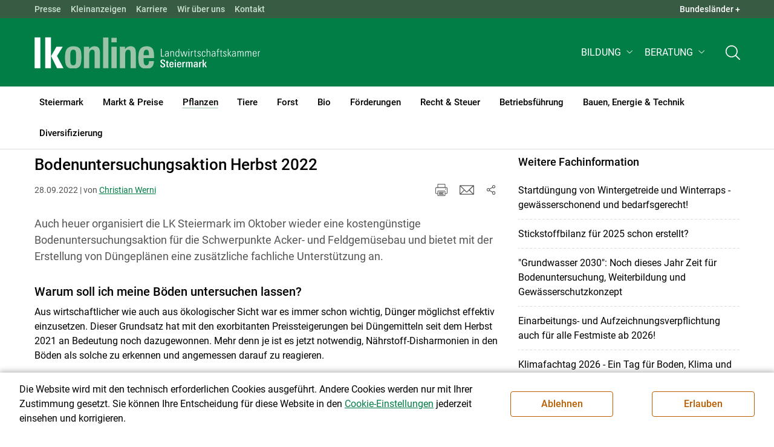

--- FILE ---
content_type: text/html; charset=utf-8
request_url: https://stmk.lko.at/bodenuntersuchungsaktion-herbst-2022+2400+3680461
body_size: 21212
content:
	<!DOCTYPE html>

	

<html lang="de" class="no-js font-size--s">
<head>
    <title>Bodenuntersuchungsaktion Herbst 2022 | Landwirtschaftskammer Steiermark</title>

	<meta http-equiv="Content-Type" content="text/html; charset=utf-8">
	<meta name="keywords" content="Agrarprodukte,Landwirtschaft,Agrar,Agrarstatistik,Agrarpolitik,Direktzahlung,Bergbauern,Biologischer Landbau,Benachteiligte Gebiete,Agrarstruktur,Förderung,Forstwirtschaft,Agrarnachrichten,Landwirtschaftskammer,Grünland,Ackerbau,landwirtscchaftliche Berufsvertretung,Lebensmittel,Betriebsführung,Milch,Tierische Erzeugung,Beratung,Ernte,Vieh,Waldwirtschaft,Getreide,bäuerliche Gesellschaft" >
	<meta http-equiv="X-UA-Compatible" content="IE=edge">
	<meta name="robots" content="index,follow,noarchive">
	<meta name="generator" content="">
	<meta name="description" content="Auch heuer organisiert die LK Steiermark im Oktober wieder eine kostengünstige Bodenuntersuchungsaktion für die Schwerpunkte Acker- und Feldgemüsebau und bietet mit der Erstellung von Düngeplänen eine zusätzliche fachliche Unterstützung an.">
	<meta name="language" content="de">
	<meta name="mobile-web-app-capable" content="yes">
	<meta name="viewport" content="width=device-width, initial-scale=1">
	<link rel="icon" href="/favicon.ico" type="image/x-icon" />
	<link rel="shortcut icon" href="/favicon.ico" type="image/x-icon"  />
	<link rel="preconnect" href="https://cdn.lko.at" crossorigin="anonymous" />
	<link rel="dns-prefetch" href="//cdn.lko.at" />
	<link rel="preconnect" href="https://stat1.netletter.at" crossorigin="anonymous" />
	<link rel="dns-prefetch" href="//stat1.netletter.at" />
	<link rel="preconnect" href="https://stat2.netletter.at" crossorigin="anonymous" />
	<link rel="dns-prefetch" href="//stat2.netletter.at"  />
	<!-- Chrome, Firefox OS and Opera -->
	<meta name="theme-color" content="#d0e3d0" />
	<!-- Windows Phone -->
	<meta name="msapplication-navbutton-color" content="#d0e3d0" />
	<!-- iOS Safari -->
	<meta name="apple-mobile-web-app-status-bar-style" content="#d0e3d0" />
	<link rel="shortcut icon" href="/favicon.ico" />
	<link rel="canonical" href="https://stmk.lko.at/bodenuntersuchungsaktion-herbst-2022+2400+3680461" />
	<script>window.DC_STAT = window.DC_STAT || []; </script>
 
<style id="critical" type="text/css">@font-face { font-display: swap; font-family: "Roboto"; font-style: normal; font-weight: 400; src: url("/src_project/fonts/Roboto/roboto-v30-latin-regular.woff") format("woff"), url("/src_project/fonts/Roboto/roboto-v30-latin-regular.woff2") format("woff2"); } :root, [data-bs-theme=light] { --bs-body-font-family: "Roboto", sans-serif; --bs-body-font-size: 1rem; --bs-body-font-weight: 400; --bs-body-line-height: 1.5; } @media (prefers-reduced-motion: no-preference) { :root { scroll-behavior: smooth; } } body { margin: 0; font-family: var(--bs-body-font-family); font-size: var(--bs-body-font-size); font-weight: var(--bs-body-font-weight); line-height: var(--bs-body-line-height); color: var(--bs-body-color); text-align: var(--bs-body-text-align); background-color: var(--bs-body-bg); -webkit-text-size-adjust: 100%; -webkit-tap-highlight-color: rgba(0, 0, 0, 0); } :root { --bs-breakpoint-xs: 0; --bs-breakpoint-sm: 576px; --bs-breakpoint-md: 768px; --bs-breakpoint-lg: 992px; --bs-breakpoint-xl: 1200px; --bs-breakpoint-xxl: 1400px; } .row { --bs-gutter-x: 2.063rem; --bs-gutter-y: 0; display: flex; flex-wrap: wrap; margin-top: calc(-1 * var(--bs-gutter-y)); margin-right: calc(-0.5 * var(--bs-gutter-x)); margin-left: calc(-0.5 * var(--bs-gutter-x)); } .row > * { flex-shrink: 0; width: 100%; max-width: 100%; padding-right: calc(var(--bs-gutter-x) * 0.5); padding-left: calc(var(--bs-gutter-x) * 0.5); margin-top: var(--bs-gutter-y); } .container, .container-fluid { --bs-gutter-x: 2.063rem; --bs-gutter-y: 0; width: 100%; padding-right: calc(var(--bs-gutter-x) * 0.5); padding-left: calc(var(--bs-gutter-x) * 0.5); margin-right: auto; margin-left: auto; } .col, .col-xs, .col-sm, .col-md, .col-lg, .col-xl, .col-xxl { flex: 1 0 0%; } .col-auto, .col-xs-auto, .col-sm-auto, .col-md-auto, .col-lg-auto, .col-xl-auto, .col-xxl-auto { flex: 0 0 auto; width: auto; } .col-12, .col-xs-12, .col-sm-12, .col-md-12, .col-lg-12, .col-xl-12, .col-xxl-12 { flex: 0 0 auto; width: 100%; } img, figure img { max-width: 100%; height: auto; display: block; } .d-none { display: none !important; } .collapse:not(.show) { display: none; } .collapse:not(.show) .slick-slider { display: none; } .slick-slider:not(.slick-initialized) { visibility: hidden !important; } .slick-slider:not(.slick-initialized).slider2slide { aspect-ratio: 392/178; } .slick-slider:not(.slick-initialized) > div:not(:first-child) { display: none !important; } .slick-slider:not(.slick-initialized):first-of-type > div:first-child img:first-of-type { visibility: visible; }</style>
<!-- [apc] cache hit, valid -->
	<link rel="stylesheet" title="default" href="/pages/pkgs/9e007e8be6199cb9a50eb1dc822fcf4d_0.css?_=1768829808"/>

	<!-- [apc] cache hit, valid -->
	<link rel="stylesheet" title="default" href="/pages/pkgs/df5ecef95e0d057f4939e4ebf507e49b_0.css?_=1768829808"/>
	<link rel="stylesheet" title="default" href="/pages/pkgs/df5ecef95e0d057f4939e4ebf507e49b_1.css?_=1768829808"/>
	<link rel="stylesheet" title="default" href="/pages/pkgs/df5ecef95e0d057f4939e4ebf507e49b_2.css?_=1768829808"/>
	<link rel="stylesheet" title="default" href="/pages/pkgs/df5ecef95e0d057f4939e4ebf507e49b_3.css?_=1768829808"/>
	<link rel="stylesheet" title="default" href="/pages/pkgs/df5ecef95e0d057f4939e4ebf507e49b_4.css?_=1768829808"/>
	<!-- [apc] cache hit, valid -->
	<script charset="utf-8" src="/pages/pkgs/12bc4afc8c4b4c2465ce151f9dcc0680_0.js?_=1768830176"></script>
	














	


	
















</head>
<body class="full"  id="de">
<!-- breadcrumbs
	"Pflanzen\/Boden-, Wasserschutz & D\u00fcngung"
	"Pflanzen\/Boden-, Wasserschutz & D\u00fcngung\/Bodenuntersuchungsaktion Herbst 2022"
	-->
	<!-- statistics -->
	<script>
	  var _paq = window._paq = window._paq || [];
	  /* tracker methods like "setCustomDimension" should be called before "trackPageView" */
	  _paq.push(['trackPageView']);
	  _paq.push(['enableLinkTracking']);
	  (function() {
		var u="//matstat01.digidev.at/";
		_paq.push(['setTrackerUrl', u+'lko']);
		_paq.push(['setSiteId', '10']);
		var d=document, g=d.createElement('script'), s=d.getElementsByTagName('script')[0];
		g.async=true; g.src=u+'digistat.js'; s.parentNode.insertBefore(g,s);
	  })();
	  window.matomoAsyncInit = function () {
		try {
			var matstat2025 = Matomo.getTracker("https://matstat01.digidev.at/lko", 56);
			matstat2025.enableLinkTracking(true);
			const crumbs = document.getElementsByClassName('breadcrumb-item');
			// careful to take the shown crumbs, if available
			if (crumbs.length > 0 ) {
				let breadcrumbpath = ''
				for (let i = 1 ; i < crumbs.length; i++) { // skip MENU
					breadcrumbpath += crumbs[i].textContent.trim().replace(/\u002f/g, "\u2215") + '/';
				}
				matstat2025.setCustomUrl(location.origin + "/" + breadcrumbpath + location.pathname.substring(1) + location.search);
				matstat2025.setDocumentTitle(breadcrumbpath + document.title.trim().replace(/\u002f/g, "\u2215"));
			} else {
				matstat2025.setCustomUrl(location.origin + "/" + "Pflanzen\/Boden-, Wasserschutz & D\u00fcngung" + "/" + location.pathname.substring(1) + location.search);
				matstat2025.setDocumentTitle("Pflanzen\/Boden-, Wasserschutz & D\u00fcngung\/Bodenuntersuchungsaktion Herbst 2022");
			}
			matstat2025.trackPageView();
		} catch( err ) { console.log(err) }
	  };
	</script>
	<!-- statistics -->

<div class="browserwarn" style="display: none;">Für Browser < IE 11 nicht optimiert. Verwenden Sie bitte einen aktuelleren Browser.</div>

<span id="final-top"></span>

<section class="beratung par-id2669 open mdoc mdoc3680461 id2683 nav-no layout2 lk_steiermark resp5">

<div id="wrap" class="row-fluid wrap">

<a tabindex="1" class="sr-only sr-only-focusable skip-content" href="#skip-content" aria-label="Skip to main content"><span>Skip to main content</span></a>




<header id="main-header" class="sticky-header main-header autohide">

<!-- 5web -->
					<div class="toplinks d-none d-md-block" >
<div class="toplinks_level1 inline" >
	<div class="container">
		<nav>
			<ul class="nav" aria-label="Bundesländer" role="list">
				<li class="nav-item">
					<span class="nav-link">Landwirtschaftskammern:</span>
				</li>
								<li class="nav-item cell1">
					<a class="nav-link" href="https://www.lko.at/"  target="_blank" >
						Österreich					</a>
				</li>
				<li class="nav-item cell2">
					<a class="nav-link" href="https://bgld.lko.at/"  target="_blank" >
						Bgld					</a>
				</li>
				<li class="nav-item cell3">
					<a class="nav-link" href="https://ktn.lko.at/"  target="_blank" >
						Ktn					</a>
				</li>
				<li class="nav-item cell4">
					<a class="nav-link" href="https://noe.lko.at/"  target="_blank" >
						Nö					</a>
				</li>
				<li class="nav-item cell5">
					<a class="nav-link" href="https://ooe.lko.at/"  target="_blank" >
						Oö					</a>
				</li>
				<li class="nav-item cell6">
					<a class="nav-link" href="https://sbg.lko.at/"  target="_blank" >
						sbg					</a>
				</li>
				<li class="nav-item cell7">
					<a class="nav-link" href="https://stmk.lko.at/"  target="_blank" >
						Stmk					</a>
				</li>
				<li class="nav-item cell8">
					<a class="nav-link" href="https://tirol.lko.at/"  target="_blank" >
						Tirol					</a>
				</li>
				<li class="nav-item cell9">
					<a class="nav-link" href="https://vbg.lko.at/"  target="_blank" >
						Vbg					</a>
				</li>
				<li class="nav-item cell10">
					<a class="nav-link" href="https://wien.lko.at/"  target="_blank" >
						Wien					</a>
				</li>
				<li class="nav-item">
					<a class="nav-link js-toggle-toplinks" title="Quick Links" data-bs-toggle="collapse" href="#collapseToplinks" role="button" aria-expanded="false" aria-controls="collapseToplinks">Quick Links + </a>
				</li>
			</ul>
		</nav>
	</div>
</div>

		<div id="collapseToplinks" class="toplinks_level2 inline collapse show"
			>
			<div class="container">
				<ul class="nav" aria-label="Quicklinks" role="list">
									<li class="sm-nav-item cell1">
								<a class="sm-nav-link" title="Presse"
					href="/presse+2400++1348321+3204"  target="_self" >
									Presse								</a>
								</li>
				<li class="sm-nav-item cell2">
								<a class="sm-nav-link" title="Kleinanzeigen"
					href="https://anzeigen.lko.at"  target="_blank" >
									Kleinanzeigen								</a>
								</li>
				<li class="sm-nav-item cell3">
								<a class="sm-nav-link" title="Karriere"
					href="/karriere+2400++900603+1450"  target="_self" >
									Karriere								</a>
								</li>
				<li class="sm-nav-item cell4">
								<a class="sm-nav-link" title="Wir über uns"
					href="/organisation+2400++900594+1248"  target="_self" >
									Wir über uns								</a>
								</li>
				<li class="sm-nav-item cell5">
								<a class="sm-nav-link" title="Kontakt"
					href="/kontakt+2400++1200339+1417"  target="_self" >
									Kontakt								</a>
								</li>
					<li class="nav-item">
						<a class="nav-link js-toggle-toplinks" title="Bundesländer" data-bs-toggle="collapse" href="#collapseToplinks" role="button" aria-expanded="false" aria-controls="collapseToplinks">Bundesländer +</a>
					</li>
				</ul>
			</div>
		</div>

					</div>


<div class="navbar navbar-expand-xl extend-smart btco-hover-menu">

<div class="header">

<div class="container">

<div class="header-green">



					<div class="brand">
						<a class="logo" href="/steiermark+2400+++1165" target="_self" title="... Startseite">
							<img src="/src_project/svg/portal/5/logo.svg" class="logo__logo" alt="Logo Landwirtschaftskammer" width="198" height="52">
							<img src="/src_project/svg/portal/5/print/logo2.svg" class="print-logo-first " alt="Print Logo Landwirtschaftskammer">
							<div class="logo-second">
								<img src="/src_project/svg/portal/5/bundeslaender/lk_steiermark.svg" class="logo__bundesland" alt="LK Steiermark logo" width="166" height="35">
							</div>
							<img src="/src_project/svg/portal/5/print/lk_steiermark.svg"  class="print-logo-second" alt="LK Steiermark logo">
						</a>
					</div>


<nav>
<ul class="nav sm-navbar navbar-nav expand-on-hover navbar-links d-none d-xl-block" id="">

			<li class="menu2947 sm-sub-item sm-nav-item" id="menu2947">

				<a role="button" aria-haspopup="true" aria-expanded="false" class=" sm-sub-toggler sm-nav-link" title="Bildung" href="/bildung+2500++1302614" target="_self"><span>Bildung</span></a>

				<ul class="dropdown-menu" aria-labelledby="bildung">

								<li class="topmenu">
				<a class=" sm-sub-toggler sm-nav-link" title="Bildung" href="/bildung+2500++1302614" target="_self"><span>Bildung</span>					<svg class="svgicon-home" aria-hidden="true">
						<use xlink:href="/src_project/svg/portal/svg/home.svg#Ebene_1"></use>
					</svg>
</a>

			</li>

							<li id="menu3478" class="menu2947">
								<a class="  dropdown-item" title="Bildung aktuell" href="/bildung-aktuell+2500++1373237" target="_self"><span>Bildung aktuell</span></a>

							</li>
							<li id="menu7742" class="menu2947">
								<a class="  dropdown-item" title="Kurse, Workshops, Veranstaltungen" href="/kurse-workshops-veranstaltungen+2500++2862311" target="_self"><span>Kurse, Workshops, Veranstaltungen</span></a>

							</li>
				</ul>
			</li>

			<li class="menu5833 sm-sub-item sm-nav-item" id="menu5833">

				<a role="button" aria-haspopup="true" aria-expanded="false" class=" sm-sub-toggler sm-nav-link" title="Beratung" href="/beratung+2500++2109350" target="_self"><span>Beratung</span></a>

				<ul class="dropdown-menu" aria-labelledby="beratung">

								<li class="topmenu">
				<a class=" sm-sub-toggler sm-nav-link" title="Beratung" href="/beratung+2500++2109350" target="_self"><span>Beratung</span>					<svg class="svgicon-home" aria-hidden="true">
						<use xlink:href="/src_project/svg/portal/svg/home.svg#Ebene_1"></use>
					</svg>
</a>

			</li>

							<li id="menu5846" class="menu5833">
								<a class="  dropdown-item" title="Information zur LK-Beratung" href="/information-zur-lk-beratung+2500++2111987" target="_self"><span>Information zur LK-Beratung</span></a>

							</li>
							<li id="menu8416" class="menu5833">
								<a class="  dropdown-item" title="Bauen" href="/bauen+2500++3634572" target="_self"><span>Bauen</span></a>

							</li>
							<li id="menu5834" class="menu5833">
								<a class="  dropdown-item" title="Betrieb &amp; Unternehmen" href="/betrieb-unternehmen+2500++2109351" target="_self"><span>Betrieb & Unternehmen</span></a>

							</li>
							<li id="menu5843" class="menu5833">
								<a class="  dropdown-item" title="Biozentrum Steiermark" href="/biozentrum-steiermark+2500++2109360" target="_self"><span>Biozentrum Steiermark </span></a>

							</li>
							<li id="menu5841" class="menu5833">
								<a class="  dropdown-item" title="Direktvermarktung" href="/direktvermarktung+2500++2109358" target="_self"><span>Direktvermarktung</span></a>

							</li>
							<li id="menu5839" class="menu5833">
								<a class="  dropdown-item" title="Energie, Klima und Bioressourcen" href="/energie-klima-und-bioressourcen+2500++2109356" target="_self"><span>Energie, Klima und Bioressourcen </span></a>

							</li>
							<li id="menu5838" class="menu5833">
								<a class="  dropdown-item" title="Forstwirtschaft" href="/forstwirtschaft+2500++2109355" target="_self"><span>Forstwirtschaft</span></a>

							</li>
							<li id="menu5840" class="menu5833">
								<a class="  dropdown-item" title="Förderungen" href="/förderungen+2500++2109357" target="_self"><span>Förderungen</span></a>

							</li>
							<li id="menu5837" class="menu5833">
								<a class="  dropdown-item" title="Pflanzen" href="/pflanzen+2500++2109354" target="_self"><span>Pflanzen </span></a>

							</li>
							<li id="menu5835" class="menu5833">
								<a class="  dropdown-item" title="Recht" href="/recht+2500++2109352" target="_self"><span>Recht</span></a>

							</li>
							<li id="menu5836" class="menu5833">
								<a class="  dropdown-item" title="Tiere" href="/tiere+2500++2109353" target="_self"><span>Tiere </span></a>

							</li>
							<li id="menu5842" class="menu5833">
								<a class="  dropdown-item" title="Urlaub am Bauernhof" href="/urlaub-am-bauernhof+2500++2109359" target="_self"><span>Urlaub am Bauernhof </span></a>

							</li>
				</ul>
			</li>
</ul>
</nav>


<nav id="mobile-navigation" role="navigation" class="">

<button id="" class="hamburger-close collapsed trigger-bundesland" data-bs-toggle="collapse" data-bs-target="#toggle-bundesland" aria-expanded="false" aria-label="Toggle Bundesland" href="#toggle-bundesland">

<svg class="svgicon-burger " aria-hidden="true" viewBox="0 0 48 26.041"><use xlink:href="/src_project/svg/portal/5/svg/oesterreich_icon_2.svg#Ebene_1"></use></svg>

<svg class="svgicon-burger hover-icon" aria-hidden="true" viewBox="0 0 48 26.041"><use xlink:href="/src_project/svg/portal/5/svg/oesterreich_icon.svg#Ebene_1"></use></svg>

<svg class="svgicon-close-burger" aria-hidden="true" viewBox="0 0 12 12"><use xlink:href="/src_project/svg/portal/5/svg/close.svg#Ebene_1"></use></svg>

</button>

<button id="" class="hamburger-close collapsed trigger-search" data-bs-toggle="collapse" data-bs-target="#toggle-search" aria-expanded="false" aria-label="Toggle search" href="#toggle-search">

<svg class="svgicon-burger " aria-hidden="true" viewBox="0 0 18 18"><use xlink:href="/src_project/svg/portal/5/svg/lupe_suche.svg#Ebene_1"></use></svg>

<svg class="svgicon-close-burger" aria-hidden="true" viewBox="0 0 12 12"><use xlink:href="/src_project/svg/portal/5/svg/close.svg#Ebene_1"></use></svg>

</button>

<span class="triger-menu-platzhalter" aria-label="Open main menu">

<svg class="svgicon-burger" aria-hidden="true" viewBox="0 0 56 40">

<use xlink:href="/src_project/svg/portal/5/svg/menu_mobil_icon.svg#Ebene_1"></use>

</svg>

</span>

</nav>

</div>

</div>

</div>

<nav id="main-navigation" role="navigation" class="">

<div class="container">

<div class="bdl-mobil collapse" id="toggle-bundesland">

<ul class="nav">
	<li class="sm-nav-item">
		<span class="sm-nav-link-title">Landwirtschaftskammern</span>
	</li>
		<li class="sm-nav-item cell1">
		<a class="sm-nav-link"
		   href="https://www.lko.at/"
		   title="Österreich"
		   target="_blank">Österreich</a>
	</li>
		<li class="sm-nav-item cell2">
		<a class="sm-nav-link"
		   href="https://bgld.lko.at/"
		   title="Burgenland"
		   target="_blank">Burgenland</a>
	</li>
		<li class="sm-nav-item cell3">
		<a class="sm-nav-link"
		   href="https://ktn.lko.at/"
		   title="Kärnten"
		   target="_blank">Kärnten</a>
	</li>
		<li class="sm-nav-item cell4">
		<a class="sm-nav-link"
		   href="https://noe.lko.at/"
		   title="Niederösterreich"
		   target="_blank">Niederösterreich</a>
	</li>
		<li class="sm-nav-item cell5">
		<a class="sm-nav-link"
		   href="https://ooe.lko.at/"
		   title="Oberösterreich"
		   target="_blank">Oberösterreich</a>
	</li>
		<li class="sm-nav-item cell6">
		<a class="sm-nav-link"
		   href="https://sbg.lko.at/"
		   title="Salzburg"
		   target="_blank">Salzburg</a>
	</li>
		<li class="sm-nav-item cell7">
		<a class="sm-nav-link"
		   href="https://stmk.lko.at/"
		   title="Steiermark"
		   target="_blank">Steiermark</a>
	</li>
		<li class="sm-nav-item cell8">
		<a class="sm-nav-link"
		   href="https://tirol.lko.at/"
		   title="Tirol"
		   target="_blank">Tirol</a>
	</li>
		<li class="sm-nav-item cell9">
		<a class="sm-nav-link"
		   href="https://vbg.lko.at/"
		   title="Vorarlberg"
		   target="_blank">Vorarlberg</a>
	</li>
		<li class="sm-nav-item cell10">
		<a class="sm-nav-link"
		   href="https://wien.lko.at/"
		   title="Wien"
		   target="_blank">Wien</a>
	</li>
	</ul>


</div>

<div class="main-search collapse" id="toggle-search">






<script type="text/javascript">

	$(document).ready(function() {

		$("input#fulltext_search").autocomplete({
			source: "/?mlay_id=10011&menu=LK Steiermark&npf_cache=no&r="+Math.round(Math.random()*1000000), //autocomplete data
			open: function() {
				$(this).autocomplete("widget").css("z-index", 5000);
				return false;
			},
			select: function(event, ui) {
				var origEvent = event;
				while (origEvent.originalEvent !== undefined)
					origEvent = origEvent.originalEvent;
				if (origEvent.type == "keydown")
					$("#content-search-form").submit();
			}
		});

		$("#fulltext_search").on("blur", function() {
			$(this).val(String($(this).val()).trim());
		});

		$("#fulltext_search").on('keydown', function(event){ //enter event.
			if(event.keyCode == 13) {
				if($('#fulltext_search').val() != 'Ihr Suchbegriff' && $('#fulltext_search').val() != '' && $('#fulltext_search').val() != '*') {
					$("#content-search-form").submit();
				} else {
					$("#fulltext_search").val("").focus();
					return false;
				}
			}
		});

		// focus on collapse open, if inside collapse
		if($("#fulltext_search").closest('.collapse').length)
		{
			$("#fulltext_search").closest('.collapse').on('shown.bs.collapse', function() {
				$("#fulltext_search").focus();
			})
		}
	});

	function vt_search() {
		if($('#fulltext_search').val() != 'Ihr Suchbegriff' && $('#fulltext_search').val() != '' && $('#fulltext_search').val() != '*') {
			$("#content-search-form").submit();
		} else {
			$("#fulltext_search").val("").focus();
			return false;
		}
	}

</script>
	<form id="content-search-form" class="form-inline" name="solrFormSmall" method="GET"  action="/volltextsuche+2400++1348378+3206">
		<input type="hidden" value="no" name="npf_cache" />
		<label for="fulltext_search" class="sr-only">Volltextsuche</label>
		<button type="submit" id="solr-form-submit-forw" class="btn" onclick="vt_search();" title="Volltextsuche">
			<svg class="svgicon-suche" aria-hidden="true">
				<use xlink:href="/src_project/svg/portal/5/svg/suche.svg#Ebene_1"></use>
			</svg>
		</button>
		<input class="form-control" type="text" placeholder="Ihr Suchbegriff" aria-label="Search" id="fulltext_search" placeholder="Ihr Suchbegriff" name="fulltext_search" value="" />

	</form>



</div>

<nav id="navbar1" class="sm-navbar sm-navbar--offcanvas-right">

<span class="sm-toggler-state" id="sm-toggler-state-1"></span>

<div class="sm-toggler">

<a class="sm-toggler-anchor sm-toggler-anchor--show" href="#sm-toggler-state-1" role="button" aria-label="Open main menu">

<span class="sm-toggler-icon sm-toggler-icon--show"></span>

</a>

<a class="sm-toggler-anchor sm-toggler-anchor--hide" href="#" role="button" aria-label="Close main menu">

<span class="sm-toggler-icon sm-toggler-icon--hide"></span>

</a>

</div>

<a class="sm-offcanvas-overlay" href="#" aria-hidden="true" tabindex="-1"></a>

<div class="sm-offcanvas" id="sm-offcanvas-toggler">

<div class="sm-hide-large" style="display: flex; align-items: center; justify-content: space-between" aria-hidden="true">

<div class="sm-brand"><img src="/src_project/svg/portal/5/logo2.svg" class="logo__logo" alt="Logo Landwirtschaftskammern ">

<span class="region">Österreich</span>

</div>

<div class="sm-toggler">

<a class="sm-toggler-anchor sm-toggler-anchor--hide" href="#" role="button">

<span class="sm-toggler-icon sm-toggler-icon--hide"></span>

</a>

</div>

</div>

<ul class="sm-nav sm-nav--left navbar-nav" id="main-menu">

<li class="sm-sub-item menu2479 sm-nav-item">
		<a class="sm-nav-link--split sm-nav-link" title="Steiermark" href="/steiermark+2500+++1165" target="_self"><span>Steiermark</span></a>
		<button class="sm-nav-link sm-nav-link--split sm-sub-toggler" aria-label="Toggle sub menu"></button><ul class="sm-sub">
			<li class="sm-sub-item topmenu d-md-none">
				<a class="sm-sub-link" title="Steiermark" href="/steiermark+2500+++1165" target="_self"><span>Steiermark</span></a>

			</li>

			<li class="sm-sub-item menu8706">
				<a class=" sm-sub-link" title="Landwirtschaftskammer-Wahl" href="/landwirtschaftskammer-wahl+2500++4305323" target="_self"><span>Landwirtschaftskammer-Wahl</span></a>
			</li>
			<li class="sm-sub-item menu8605">
				<a class=" sm-sub-link" title="Petition Laborfleisch" href="/petition-laborfleisch+2500++4019633" target="_self"><span>Petition Laborfleisch</span></a>
			</li>
			<li class="sm-sub-item menu1170">
				<a class=" sm-sub-link" title="Aktuelles" href="/aktuelles+2500++900098" target="_self"><span>Aktuelles</span></a>
			</li>
			<li class="sm-sub-item menu1230">
				<a class="sm-sub-link sm-nav-link--split" title="Wir über uns" href="javascript:;" target="_self"><span>Wir über uns</span></a>
				<button class="sm-nav-link sm-nav-link--split sm-sub-toggler" aria-label="Toggle sub menu"></button><ul class="sm-sub">
					<li class="sm-sub-item topmenu d-md-none">
						<a class=" sm-sub-link" title="Wir über uns" href="javascript:;" target="_self"><span>Wir über uns</span></a>

					</li>

					<li class="sm-sub-item menu1248">
						<a class=" sm-sub-link" title="Organisation" href="/organisation+2500++900594" target="_self"><span>Organisation</span></a>
					</li>
					<li class="sm-sub-item menu7799">
						<a class=" sm-sub-link" title="Mitarbeiterinnen und Mitarbeiter" href="/mitarbeiterinnen-und-mitarbeiter+2500++2930157" target="_self"><span>Mitarbeiterinnen und Mitarbeiter</span></a>
					</li>
					<li class="sm-sub-item menu7709">
						<a class=" sm-sub-link" title="Partnerschaftliche Interessenvertretung" href="/partnerschaftliche-interessenvertretung+2500++2812236" target="_self"><span>Partnerschaftliche Interessenvertretung</span></a>
					</li>
					<li class="sm-sub-item menu1450">
						<a class=" sm-sub-link" title="Karriere" href="/karriere+2500++900603" target="_self"><span>Karriere</span></a>
					</li>
					<li class="sm-sub-item menu6071">
						<a class=" sm-sub-link" title="Leitbild" href="/leitbild+2500++2191729" target="_self"><span>Leitbild</span></a>
					</li>
				</ul>
			</li>
			<li class="sm-sub-item menu6112">
				<a class=" sm-sub-link" title="Tätigkeitsbericht" href="/tätigkeitsbericht+2400++2198529" target="_self"><span>Tätigkeitsbericht</span></a>
			</li>
			<li class="sm-sub-item menu1342">
				<a class="sm-sub-link sm-nav-link--split" title="Bezirkskammer" href="/bezirkskammer+2500++900618" target="_self"><span>Bezirkskammer</span></a>
				<button class="sm-nav-link sm-nav-link--split sm-sub-toggler" aria-label="Toggle sub menu"></button><ul class="sm-sub">
					<li class="sm-sub-item topmenu d-md-none">
						<a class=" sm-sub-link" title="Bezirkskammer" href="/bezirkskammer+2500++900618" target="_self"><span>Bezirkskammer</span></a>

					</li>

					<li class="sm-sub-item menu1643">
						<a class=" sm-sub-link" title="Deutschlandsberg" href="/deutschlandsberg+2500++900643" target="_self"><span>Deutschlandsberg</span></a>
					</li>
					<li class="sm-sub-item menu1656">
						<a class=" sm-sub-link" title="Graz und Umgebung" href="/graz-und-umgebung+2500++900656" target="_self"><span>Graz und Umgebung</span></a>
					</li>
					<li class="sm-sub-item menu1651">
						<a class=" sm-sub-link" title="Leibnitz" href="/leibnitz+2500++900651" target="_self"><span>Leibnitz</span></a>
					</li>
					<li class="sm-sub-item menu1658">
						<a class=" sm-sub-link" title="Liezen" href="/liezen+2500++900658" target="_self"><span>Liezen</span></a>
					</li>
					<li class="sm-sub-item menu1647">
						<a class=" sm-sub-link" title="Murau" href="/murau+2500++900647" target="_self"><span>Murau</span></a>
					</li>
					<li class="sm-sub-item menu1645">
						<a class=" sm-sub-link" title="Murtal" href="/murtal+2500++900645" target="_self"><span>Murtal</span></a>
					</li>
					<li class="sm-sub-item menu1646">
						<a class=" sm-sub-link" title="Obersteiermark" href="/obersteiermark+2500++900646" target="_self"><span>Obersteiermark</span></a>
					</li>
					<li class="sm-sub-item menu1644">
						<a class=" sm-sub-link" title="Hartberg-Fürstenfeld" href="/hartberg-fürstenfeld+2500++900644" target="_self"><span>Hartberg-Fürstenfeld</span></a>
					</li>
					<li class="sm-sub-item menu1653">
						<a class=" sm-sub-link" title="Südoststeiermark" href="/südoststeiermark+2500++900653" target="_self"><span>Südoststeiermark</span></a>
					</li>
					<li class="sm-sub-item menu1657">
						<a class=" sm-sub-link" title="Voitsberg" href="/voitsberg+2500++900657" target="_self"><span>Voitsberg</span></a>
					</li>
					<li class="sm-sub-item menu1654">
						<a class=" sm-sub-link" title="Weiz" href="/weiz+2500++900654" target="_self"><span>Weiz</span></a>
					</li>
					<li class="sm-sub-item menu8406">
						<a class=" sm-sub-link" title="Weststeiermark" href="/weststeiermark+2500++3575151" target="_self"><span>Weststeiermark</span></a>
					</li>
				</ul>
			</li>
			<li class="sm-sub-item menu8680">
				<a class=" sm-sub-link" title="Vifzack 2026" href="/vifzack-2026+2500++4252297" target="_self"><span>Vifzack 2026</span></a>
			</li>
			<li class="sm-sub-item menu8695">
				<a class="sm-sub-link sm-nav-link--split" title="Bauernhof des Jahres 2026" href="/bauernhof-des-jahres-2026+2500++4268907" target="_self"><span>Bauernhof des Jahres 2026</span></a>
				<button class="sm-nav-link sm-nav-link--split sm-sub-toggler" aria-label="Toggle sub menu"></button><ul class="sm-sub">
					<li class="sm-sub-item topmenu d-md-none">
						<a class=" sm-sub-link" title="Bauernhof des Jahres 2026" href="/bauernhof-des-jahres-2026+2500++4268907" target="_self"><span>Bauernhof des Jahres 2026</span></a>

					</li>

					<li class="sm-sub-item menu8499">
						<a class=" sm-sub-link" title="Bauernhof des Jahres 2023" href="/bauernhof-des-jahres-2023+2500++3737071" target="_self"><span>Bauernhof des Jahres 2023</span></a>
					</li>
					<li class="sm-sub-item menu8584">
						<a class=" sm-sub-link" title="Bauernhof des Jahres 2024" href="/bauernhof-des-jahres-2024+2500++3921099" target="_self"><span>Bauernhof des Jahres 2024</span></a>
					</li>
					<li class="sm-sub-item menu8651">
						<a class=" sm-sub-link" title="Bauernhof des Jahres 2025" href="/bauernhof-des-jahres-2025+2500++4129475" target="_self"><span>Bauernhof des Jahres 2025</span></a>
					</li>
				</ul>
			</li>
			<li class="sm-sub-item menu8676">
				<a class=" sm-sub-link" title="Hofheldinnen" href="/hofheldinnen+2500++4243784" target="_self"><span>Hofheldinnen</span></a>
			</li>
			<li class="sm-sub-item menu7038">
				<a class=" sm-sub-link" title="Bäuerinnen" href="/mlay_id=2500bäuerinnenorganisation-steiermark+2500+2515510" target="_self"><span>Bäuerinnen</span></a>
			</li>
			<li class="sm-sub-item menu1284">
				<a class=" sm-sub-link" title="Verbände" href="/verbände+2500++1200060" target="_self"><span>Verbände</span></a>
			</li>
			<li class="sm-sub-item menu1714">
				<a class=" sm-sub-link" title="Landwirtschaftliche Mitteilungen" href="/landwirtschaftliche-mitteilungen+2500++1200114" target="_self"><span>Landwirtschaftliche Mitteilungen</span></a>
			</li>
			<li class="sm-sub-item menu7266">
				<a class=" sm-sub-link" title="anzeigen.lko.at" href="https://anzeigen.lko.at/" target="_blank"><span>anzeigen.lko.at</span></a>
			</li>
			<li class="sm-sub-item menu3208">
				<a class=" sm-sub-link" title="Bildergalerien" href="/bildergalerien+2500++1348383" target="_self"><span>Bildergalerien</span></a>
			</li>
			<li class="sm-sub-item menu8670">
				<a class="sm-sub-link sm-nav-link--split" title="Videos" href="/videos+2500++4236395" target="_self"><span>Videos</span></a>
				<button class="sm-nav-link sm-nav-link--split sm-sub-toggler" aria-label="Toggle sub menu"></button><ul class="sm-sub">
					<li class="sm-sub-item topmenu d-md-none">
						<a class=" sm-sub-link" title="Videos" href="/videos+2500++4236395" target="_self"><span>Videos</span></a>

					</li>

					<li class="sm-sub-item menu8671">
						<a class=" sm-sub-link" title="Fachvideos" href="/fachvideos+2500++4236397" target="_self"><span>Fachvideos</span></a>
					</li>
					<li class="sm-sub-item menu8674">
						<a class=" sm-sub-link" title="Innovative Betriebe" href="/innovative-betriebe+2500++4236400" target="_self"><span>Innovative Betriebe</span></a>
					</li>
					<li class="sm-sub-item menu8673">
						<a class=" sm-sub-link" title="Vielfalt braucht Bewirtschaftung" href="/vielfalt-braucht-bewirtschaftung+2500++4236399" target="_self"><span>Vielfalt braucht Bewirtschaftung</span></a>
					</li>
					<li class="sm-sub-item menu8672">
						<a class=" sm-sub-link" title="ORF Landwirt schafft" href="/orf-landwirt-schafft+2500++4236398" target="_self"><span>ORF Landwirt schafft</span></a>
					</li>
				</ul>
			</li>
			<li class="sm-sub-item menu1407">
				<a class=" sm-sub-link" title="Veranstaltungen" href="/veranstaltungen+2500++1200359" target="_self"><span>Veranstaltungen</span></a>
			</li>
			<li class="sm-sub-item menu3204">
				<a class=" sm-sub-link" title="Presse" href="/presse+2500++1348321" target="_self"><span>Presse</span></a>
			</li>
			<li class="sm-sub-item menu3203">
				<a class=" sm-sub-link" title="Downloads" href="/downloads+2500+++2980" target="_self"><span>Downloads</span></a>
			</li>
			<li class="sm-sub-item menu1680">
				<a class=" sm-sub-link" title="Wetter" href="/wetter+2500++1200035" target="_self"><span>Wetter</span></a>
			</li>
			<li class="sm-sub-item menu1417">
				<a class=" sm-sub-link" title="Kontakt" href="/kontakt+2500++1200339" target="_self"><span>Kontakt</span></a>
			</li>
		</ul>
	</li>
	<li class="sm-sub-item menu2571 sm-nav-item">
		<a class="sm-nav-link--split sm-nav-link" title="Markt &amp; Preise" href="javascript:;" target="_self"><span>Markt & Preise</span></a>
		<button class="sm-nav-link sm-nav-link--split sm-sub-toggler" aria-label="Toggle sub menu"></button><ul class="sm-sub">
			<li class="sm-sub-item topmenu d-md-none">
				<a class="sm-sub-link" title="Markt &amp; Preise" href="javascript:;" target="_self"><span>Markt & Preise</span></a>

			</li>

			<li class="sm-sub-item menu2578">
				<a class=" sm-sub-link" title="Lebendrinder" href="/lebendrinder+2500++1298169" target="_self"><span>Lebendrinder</span></a>
			</li>
			<li class="sm-sub-item menu2585">
				<a class=" sm-sub-link" title="Schlachtrinder" href="/schlachtrinder+2500++1298176" target="_self"><span>Schlachtrinder</span></a>
			</li>
			<li class="sm-sub-item menu2592">
				<a class=" sm-sub-link" title="Schweine &amp; Ferkel" href="/schweine-ferkel+2500++1298183" target="_self"><span>Schweine & Ferkel</span></a>
			</li>
			<li class="sm-sub-item menu2606">
				<a class=" sm-sub-link" title="Milch" href="/milch+2500++1298197" target="_self"><span>Milch</span></a>
			</li>
			<li class="sm-sub-item menu2613">
				<a class=" sm-sub-link" title="Schafe, Lämmer, Ziegen" href="/schafe-lämmer-ziegen+2500++1298204" target="_self"><span>Schafe, Lämmer, Ziegen</span></a>
			</li>
			<li class="sm-sub-item menu2627">
				<a class=" sm-sub-link" title="Getreide &amp; Futtermittel" href="/getreide-futtermittel+2500++1298218" target="_self"><span>Getreide & Futtermittel</span></a>
			</li>
			<li class="sm-sub-item menu2648">
				<a class=" sm-sub-link" title="Holz" href="/holz+2500++1298240" target="_self"><span>Holz</span></a>
			</li>
			<li class="sm-sub-item menu2972">
				<a class=" sm-sub-link" title="Download Marktberichte" href="/download-marktberichte+2500++1302694" target="_self"><span>Download Marktberichte</span></a>
			</li>
		</ul>
	</li>
	<li class="sm-sub-item active  menu2669 sm-nav-item">
		<a class="sm-nav-link--split sm-nav-link" title="Pflanzen" href="/pflanzen+2500++1298263" target="_self"><span>Pflanzen</span><span class="sr-only">(current)1</span></a>
		<button class="sm-nav-link sm-nav-link--split sm-sub-toggler" aria-label="Toggle sub menu"></button><ul class="sm-sub">
			<li class="sm-sub-item topmenu d-md-none">
				<a class="sm-sub-link" title="Pflanzen" href="/pflanzen+2500++1298263" target="_self"><span>Pflanzen</span></a>

			</li>

			<li class="sm-sub-item menu2676">
				<a class=" sm-sub-link" title="Ackerkulturen" href="/ackerkulturen+2500++1298270" target="_self"><span>Ackerkulturen</span></a>
			</li>
			<li class="sm-sub-item menu2698">
				<a class=" sm-sub-link" title="Grünland &amp; Futterbau" href="/grünland-futterbau+2500++1302362" target="_self"><span>Grünland & Futterbau</span></a>
			</li>
			<li class="active  menu2683">
				<a class=" sm-sub-link" title="Boden-, Wasserschutz &amp; Düngung" href="/boden-wasserschutz-düngung+2500++1298278" target="_self"><span>Boden-, Wasserschutz & Düngung</span><span class="sr-only">(current)2</span></a>
			</li>
			<li class="sm-sub-item menu8561">
				<a class=" sm-sub-link" title="NAPV und Ammoniakreduktion" href="/napv-und-ammoniakreduktion+2500++3831788" target="_self"><span>NAPV und Ammoniakreduktion</span></a>
			</li>
			<li class="sm-sub-item menu2705">
				<a class=" sm-sub-link" title="Pflanzenschutz" href="/pflanzenschutz+2500++1302369" target="_self"><span>Pflanzenschutz</span></a>
			</li>
			<li class="sm-sub-item menu8113">
				<a class=" sm-sub-link" title="Biodiversität" href="/biodiversität+2500++3409289" target="_self"><span>Biodiversität</span></a>
			</li>
			<li class="sm-sub-item menu3537">
				<a class=" sm-sub-link" title="Obstbau" href="/obstbau+2500++1376498" target="_self"><span>Obstbau</span></a>
			</li>
			<li class="sm-sub-item menu7660">
				<a class="sm-sub-link sm-nav-link--split" title="Weinbau" href="/weinbau+2500++2750197" target="_self"><span>Weinbau</span></a>
				<button class="sm-nav-link sm-nav-link--split sm-sub-toggler" aria-label="Toggle sub menu"></button><ul class="sm-sub">
					<li class="sm-sub-item topmenu d-md-none">
						<a class=" sm-sub-link" title="Weinbau" href="/weinbau+2500++2750197" target="_self"><span>Weinbau</span></a>

					</li>

					<li class="sm-sub-item menu6577">
						<a class=" sm-sub-link" title="Weinbau aktuell" href="/weinbau-aktuell+2500++2455144" target="_self"><span>Weinbau aktuell</span></a>
					</li>
					<li class="sm-sub-item menu7553">
						<a class=" sm-sub-link" title="Rechtliches und Förderungen" href="/rechtliches-und-förderungen+2500++2730678" target="_self"><span>Rechtliches und Förderungen</span></a>
					</li>
					<li class="sm-sub-item menu7562">
						<a class=" sm-sub-link" title="Pflanzenschutz" href="/pflanzenschutz+2500++2730687" target="_self"><span>Pflanzenschutz</span></a>
					</li>
					<li class="sm-sub-item menu7571">
						<a class=" sm-sub-link" title="Pflegemaßnahmen" href="/pflegemaßnahmen+2500++2730697" target="_self"><span>Pflegemaßnahmen</span></a>
					</li>
					<li class="sm-sub-item menu7580">
						<a class=" sm-sub-link" title="Hinweise zur Bekämpfung wichtiger Krankheiten" href="/hinweise-zur-bekämpfung-wichtiger-krankheiten+2500++2730706" target="_self"><span>Hinweise zur Bekämpfung wichtiger Krankheiten</span></a>
					</li>
					<li class="sm-sub-item menu7598">
						<a class=" sm-sub-link" title="Hinweise zur Bekämpfung wichtiger Schädlinge" href="/hinweise-zur-bekämpfung-wichtiger-schädlinge+2500++2730724" target="_self"><span>Hinweise zur Bekämpfung wichtiger Schädlinge</span></a>
					</li>
					<li class="sm-sub-item menu7607">
						<a class=" sm-sub-link" title="Sonstige Schädigungen" href="/sonstige-schädigungen+2500++2730733" target="_self"><span>Sonstige Schädigungen</span></a>
					</li>
					<li class="sm-sub-item menu7616">
						<a class=" sm-sub-link" title="Entwicklungsstadien der Rebe" href="/entwicklungsstadien-der-rebe+2500++2730742" target="_self"><span>Entwicklungsstadien der Rebe</span></a>
					</li>
					<li class="sm-sub-item menu7625">
						<a class=" sm-sub-link" title="Informationen" href="/informationen+2500++2730751" target="_self"><span>Informationen</span></a>
					</li>
				</ul>
			</li>
			<li class="sm-sub-item menu2690">
				<a class=" sm-sub-link" title="Gemüse- und Zierpflanzenbau" href="/gemüse-und-zierpflanzenbau+2500++1298290" target="_self"><span>Gemüse- und Zierpflanzenbau</span></a>
			</li>
			<li class="sm-sub-item menu8124">
				<a class=" sm-sub-link" title="Anbau- und Kulturanleitungen" href="/anbau-und-kulturanleitungen+2500++3409515" target="_self"><span>Anbau- und Kulturanleitungen</span></a>
			</li>
			<li class="sm-sub-item menu8187">
				<a class="sm-sub-link sm-nav-link--split" title="Videos Pflanzenbau" href="/videos-pflanzenbau+2500++3428592" target="_self"><span>Videos Pflanzenbau</span></a>
				<button class="sm-nav-link sm-nav-link--split sm-sub-toggler" aria-label="Toggle sub menu"></button><ul class="sm-sub">
					<li class="sm-sub-item topmenu d-md-none">
						<a class=" sm-sub-link" title="Videos Pflanzenbau" href="/videos-pflanzenbau+2500++3428592" target="_self"><span>Videos Pflanzenbau</span></a>

					</li>

					<li class="sm-sub-item menu8204">
						<a class=" sm-sub-link" title="Videos Getreide und Mais" href="/videos-getreide-und-mais+2500++3428695" target="_self"><span>Videos Getreide und Mais</span></a>
					</li>
					<li class="sm-sub-item menu8227">
						<a class=" sm-sub-link" title="Videos Öl- und Eiweißpflanzen" href="/videos-öl-und-eiweißpflanzen+2500++3428724" target="_self"><span>Videos Öl- und Eiweißpflanzen</span></a>
					</li>
					<li class="sm-sub-item menu8226">
						<a class=" sm-sub-link" title="Videos Grünland" href="/videos-grünland+2500++3428723" target="_self"><span>Videos Grünland</span></a>
					</li>
					<li class="sm-sub-item menu8225">
						<a class=" sm-sub-link" title="Videos Obstbau" href="/videos-obstbau+2500++3428722" target="_self"><span>Videos Obstbau</span></a>
					</li>
					<li class="sm-sub-item menu8224">
						<a class=" sm-sub-link" title="Videos Biodiversität und Zwischenfrüchte" href="/videos-biodiversität-und-zwischenfrüchte+2500++3428721" target="_self"><span>Videos Biodiversität und Zwischenfrüchte</span></a>
					</li>
					<li class="sm-sub-item menu8223">
						<a class=" sm-sub-link" title="Videos Zuckerrübe und Sonstige" href="/videos-zuckerrübe-und-sonstige+2500++3428719" target="_self"><span>Videos Zuckerrübe und Sonstige</span></a>
					</li>
				</ul>
			</li>
		</ul>
	</li>
	<li class="sm-sub-item menu2712 sm-nav-item">
		<a class="sm-nav-link--split sm-nav-link" title="Tiere" href="/tiere+2500++1302376" target="_self"><span>Tiere</span></a>
		<button class="sm-nav-link sm-nav-link--split sm-sub-toggler" aria-label="Toggle sub menu"></button><ul class="sm-sub">
			<li class="sm-sub-item topmenu d-md-none">
				<a class="sm-sub-link" title="Tiere" href="/tiere+2500++1302376" target="_self"><span>Tiere</span></a>

			</li>

			<li class="sm-sub-item menu6363">
				<a class=" sm-sub-link" title="Tierhaltung Allgemein" href="/tierhaltung-allgemein+2500++2360107" target="_self"><span>Tierhaltung Allgemein</span></a>
			</li>
			<li class="sm-sub-item menu6702">
				<a class="sm-sub-link sm-nav-link--split" title="Rinder" href="/rinder+2500++2464751" target="_self"><span>Rinder</span></a>
				<button class="sm-nav-link sm-nav-link--split sm-sub-toggler" aria-label="Toggle sub menu"></button><ul class="sm-sub">
					<li class="sm-sub-item topmenu d-md-none">
						<a class=" sm-sub-link" title="Rinder" href="/rinder+2500++2464751" target="_self"><span>Rinder</span></a>

					</li>

					<li class="sm-sub-item menu6678">
						<a class=" sm-sub-link" title="Fütterung &amp; Futtermittel" href="/fütterung-futtermittel+2500++2464100" target="_self"><span>Fütterung & Futtermittel</span></a>
					</li>
					<li class="sm-sub-item menu6649">
						<a class=" sm-sub-link" title="Haltung, Management &amp; Tierkomfort" href="/haltung-management-tierkomfort+2500++2464071" target="_self"><span>Haltung, Management & Tierkomfort</span></a>
					</li>
					<li class="sm-sub-item menu6639">
						<a class=" sm-sub-link" title="Melken &amp; Eutergesundheit" href="/melken-eutergesundheit+2500++2464061" target="_self"><span>Melken & Eutergesundheit</span></a>
					</li>
					<li class="sm-sub-item menu6677">
						<a class=" sm-sub-link" title="Kälber &amp; Jungvieh" href="/kälber-jungvieh+2500++2464099" target="_self"><span>Kälber & Jungvieh</span></a>
					</li>
					<li class="sm-sub-item menu6793">
						<a class=" sm-sub-link" title="Milchprodukte und Qualität" href="/milchprodukte-und-qualität+2500++2519274" target="_self"><span>Milchprodukte und Qualität</span></a>
					</li>
					<li class="sm-sub-item menu2733">
						<a class=" sm-sub-link" title="Rinderzucht &amp; Allgemeines" href="/rinderzucht-allgemeines+2500++1302398" target="_self"><span>Rinderzucht & Allgemeines</span></a>
					</li>
				</ul>
			</li>
			<li class="sm-sub-item menu2740">
				<a class="sm-sub-link sm-nav-link--split" title="Schweine" href="/schweine+2500++1302405" target="_self"><span>Schweine</span></a>
				<button class="sm-nav-link sm-nav-link--split sm-sub-toggler" aria-label="Toggle sub menu"></button><ul class="sm-sub">
					<li class="sm-sub-item topmenu d-md-none">
						<a class=" sm-sub-link" title="Schweine" href="/schweine+2500++1302405" target="_self"><span>Schweine</span></a>

					</li>

					<li class="sm-sub-item menu8544">
						<a class=" sm-sub-link" title="Aktionsplan Schwanzkupieren" href="/aktionsplan-schwanzkupieren+2500++3826018" target="_self"><span>Aktionsplan Schwanzkupieren</span></a>
					</li>
					<li class="sm-sub-item menu8624">
						<a class=" sm-sub-link" title="Afrikanische Schweinepest" href="/afrikanische-schweinepest+2500++4065524" target="_self"><span>Afrikanische Schweinepest</span></a>
					</li>
				</ul>
			</li>
			<li class="sm-sub-item menu4498">
				<a class=" sm-sub-link" title="Schafe &amp; Ziegen" href="/schafe-ziegen+2500++1594326" target="_self"><span>Schafe & Ziegen</span></a>
			</li>
			<li class="sm-sub-item menu3973">
				<a class=" sm-sub-link" title="Geflügel" href="/geflügel+2500++1518361" target="_self"><span>Geflügel</span></a>
			</li>
			<li class="sm-sub-item menu7471">
				<a class="sm-sub-link sm-nav-link--split" title="Fische" href="/fische+2500++2700589" target="_self"><span>Fische</span></a>
				<button class="sm-nav-link sm-nav-link--split sm-sub-toggler" aria-label="Toggle sub menu"></button><ul class="sm-sub">
					<li class="sm-sub-item topmenu d-md-none">
						<a class=" sm-sub-link" title="Fische" href="/fische+2500++2700589" target="_self"><span>Fische</span></a>

					</li>

					<li class="sm-sub-item menu7422">
						<a class=" sm-sub-link" title="Branchenaktivitäten" href="/branchenaktivitäten+2500++2690963" target="_self"><span>Branchenaktivitäten</span></a>
					</li>
					<li class="sm-sub-item menu7430">
						<a class=" sm-sub-link" title="Aquakultur - Einstieg und betriebliche Weiterentwicklung" href="/aquakultur-einstieg-und-betriebliche-weiterentwicklung+2500++2690972" target="_self"><span>Aquakultur - Einstieg und betriebliche Weiterentwicklung</span></a>
					</li>
					<li class="sm-sub-item menu7446">
						<a class=" sm-sub-link" title="Praxis und Wissenschaft" href="/praxis-und-wissenschaft+2500++2691007" target="_self"><span>Praxis und Wissenschaft</span></a>
					</li>
					<li class="sm-sub-item menu7447">
						<a class=" sm-sub-link" title="Förderung und Rechtliches" href="/förderung-und-rechtliches+2500++2691008" target="_self"><span>Förderung und Rechtliches</span></a>
					</li>
					<li class="sm-sub-item menu7448">
						<a class=" sm-sub-link" title="Videos Aquakultur" href="/videos-aquakultur+2500++2691009" target="_self"><span>Videos Aquakultur</span></a>
					</li>
				</ul>
			</li>
			<li class="sm-sub-item menu6330">
				<a class=" sm-sub-link" title="Bienen" href="/bienen+2500++2322230" target="_self"><span>Bienen</span></a>
			</li>
			<li class="sm-sub-item menu6329">
				<a class=" sm-sub-link" title="Pferde" href="/pferde+2500++2322229" target="_self"><span>Pferde</span></a>
			</li>
			<li class="sm-sub-item menu8297">
				<a class=" sm-sub-link" title="Videos Rinderhaltung" href="/videos-rinderhaltung+2500++3520447" target="_self"><span>Videos Rinderhaltung</span></a>
			</li>
			<li class="sm-sub-item menu7680">
				<a class=" sm-sub-link" title="Futtermittel-Plattform" href="/futtermittel-plattform+2500+++7681" target="_self"><span>Futtermittel-Plattform</span></a>
			</li>
		</ul>
	</li>
	<li class="sm-sub-item menu2789 sm-nav-item">
		<a class="sm-nav-link--split sm-nav-link" title="Forst" href="/forst+2500++1302454" target="_self"><span>Forst</span></a>
		<button class="sm-nav-link sm-nav-link--split sm-sub-toggler" aria-label="Toggle sub menu"></button><ul class="sm-sub">
			<li class="sm-sub-item topmenu d-md-none">
				<a class="sm-sub-link" title="Forst" href="/forst+2500++1302454" target="_self"><span>Forst</span></a>

			</li>

			<li class="sm-sub-item menu6495">
				<a class=" sm-sub-link" title="Waldbau &amp; Forstschutz" href="/waldbau-forstschutz+2500++2423514" target="_self"><span>Waldbau & Forstschutz</span></a>
			</li>
			<li class="sm-sub-item menu6496">
				<a class=" sm-sub-link" title="Holzvermarktung &amp; Betriebswirtschaft" href="/holzvermarktung-betriebswirtschaft+2500++2423515" target="_self"><span>Holzvermarktung & Betriebswirtschaft</span></a>
			</li>
			<li class="sm-sub-item menu8061">
				<a class=" sm-sub-link" title="Waldfonds und Forstförderung" href="/waldfonds-und-forstförderung+2500++3369403" target="_self"><span>Waldfonds und Forstförderung</span></a>
			</li>
			<li class="sm-sub-item menu6497">
				<a class=" sm-sub-link" title="Arbeits- &amp; Forsttechnik" href="/arbeits-forsttechnik+2500++2423516" target="_self"><span>Arbeits- & Forsttechnik</span></a>
			</li>
			<li class="sm-sub-item menu6498">
				<a class=" sm-sub-link" title="Wald &amp; Gesellschaft" href="/wald-gesellschaft+2500++2423517" target="_self"><span>Wald & Gesellschaft</span></a>
			</li>
			<li class="sm-sub-item menu7997">
				<a class=" sm-sub-link" title="Grundeigentum &amp; Jagd" href="/grundeigentum-jagd+2500++3305794" target="_self"><span>Grundeigentum & Jagd</span></a>
			</li>
			<li class="sm-sub-item menu6430">
				<a class=" sm-sub-link" title="Forstprogramme" href="/forstprogramme+2500++2370901" target="_self"><span>Forstprogramme</span></a>
			</li>
			<li class="sm-sub-item menu7214">
				<a class=" sm-sub-link" title="Beratungsvideos Forst" href="/beratungsvideos-forst+2500++2611699" target="_self"><span>Beratungsvideos Forst</span></a>
			</li>
		</ul>
	</li>
	<li class="sm-sub-item menu2754 sm-nav-item">
		<a class="sm-nav-link--split sm-nav-link" title="Bio" href="/bio+2500++1302419" target="_self"><span>Bio</span></a>
		<button class="sm-nav-link sm-nav-link--split sm-sub-toggler" aria-label="Toggle sub menu"></button><ul class="sm-sub">
			<li class="sm-sub-item topmenu d-md-none">
				<a class="sm-sub-link" title="Bio" href="/bio+2500++1302419" target="_self"><span>Bio</span></a>

			</li>

			<li class="sm-sub-item menu3549">
				<a class=" sm-sub-link" title="Aktuelle Bioinformationen" href="/aktuelle-bioinformationen+2500++1376633" target="_self"><span>Aktuelle Bioinformationen</span></a>
			</li>
			<li class="sm-sub-item menu7072">
				<a class=" sm-sub-link" title="Rechtsgrundlagen für Biobetriebe" href="/rechtsgrundlagen-für-biobetriebe+2500++2579562" target="_self"><span>Rechtsgrundlagen für Biobetriebe</span></a>
			</li>
			<li class="sm-sub-item menu6974">
				<a class=" sm-sub-link" title="Biologischer Pflanzenbau" href="/biologischer-pflanzenbau+2500++2548913" target="_self"><span>Biologischer Pflanzenbau</span></a>
			</li>
			<li class="sm-sub-item menu8152">
				<a class=" sm-sub-link" title="Beikrautregulierung" href="/beikrautregulierung+2500++3413329" target="_self"><span>Beikrautregulierung</span></a>
			</li>
			<li class="sm-sub-item menu6983">
				<a class=" sm-sub-link" title="Artgerechte Tierhaltung" href="/artgerechte-tierhaltung+2500++2548922" target="_self"><span>Artgerechte Tierhaltung</span></a>
			</li>
			<li class="sm-sub-item menu8161">
				<a class=" sm-sub-link" title="Bio Grünland" href="/bio-grünland+2500++3413338" target="_self"><span>Bio Grünland</span></a>
			</li>
			<li class="sm-sub-item menu8170">
				<a class=" sm-sub-link" title="Bio Anbau- und Kulturanleitungen" href="/bio-anbau-und-kulturanleitungen+2500++3413347" target="_self"><span>Bio Anbau- und Kulturanleitungen</span></a>
			</li>
			<li class="sm-sub-item menu8591">
				<a class=" sm-sub-link" title="Bio Beratungsblätter" href="/bio-beratungsblätter+2500++3935791" target="_self"><span>Bio Beratungsblätter</span></a>
			</li>
		</ul>
	</li>
	<li class="sm-sub-item menu8368 sm-nav-item">
		<a class="sm-nav-link--split sm-nav-link" title="Förderungen" href="/förderungen+2500++3565948" target="_self"><span>Förderungen</span></a>
		<button class="sm-nav-link sm-nav-link--split sm-sub-toggler" aria-label="Toggle sub menu"></button><ul class="sm-sub">
			<li class="sm-sub-item topmenu d-md-none">
				<a class="sm-sub-link" title="Förderungen" href="/förderungen+2500++3565948" target="_self"><span>Förderungen</span></a>

			</li>

			<li class="sm-sub-item menu8426">
				<a class=" sm-sub-link" title="Allgemein" href="/allgemein+2500++3638877" target="_self"><span>Allgemein</span></a>
			</li>
			<li class="sm-sub-item menu8435">
				<a class=" sm-sub-link" title="Abwicklung" href="/abwicklung+2500++3638891" target="_self"><span>Abwicklung</span></a>
			</li>
			<li class="sm-sub-item menu8369">
				<a class=" sm-sub-link" title="Konditionalität" href="/konditionalität+2500++3565949" target="_self"><span>Konditionalität</span></a>
			</li>
			<li class="sm-sub-item menu8370">
				<a class=" sm-sub-link" title="Direktzahlungen" href="/direktzahlungen+2500++3565952" target="_self"><span>Direktzahlungen </span></a>
			</li>
			<li class="sm-sub-item menu8371">
				<a class=" sm-sub-link" title="ÖPUL" href="/öpul+2500++3565954" target="_self"><span>ÖPUL </span></a>
			</li>
			<li class="sm-sub-item menu8372">
				<a class=" sm-sub-link" title="Ausgleichszulage" href="/ausgleichszulage+2500++3565955" target="_self"><span>Ausgleichszulage</span></a>
			</li>
			<li class="sm-sub-item menu8482">
				<a class=" sm-sub-link" title="Niederlassungsprämie" href="/niederlassungsprämie+2500++3714833" target="_self"><span>Niederlassungsprämie</span></a>
			</li>
			<li class="sm-sub-item menu8490">
				<a class=" sm-sub-link" title="Investitionsförderung" href="/investitionsförderung+2500++3714845" target="_self"><span>Investitionsförderung</span></a>
			</li>
			<li class="sm-sub-item menu6264">
				<a class=" sm-sub-link" title="Weitere Förderungen" href="/weitere-förderungen+2500++2284132" target="_self"><span>Weitere Förderungen</span></a>
			</li>
		</ul>
	</li>
	<li class="sm-sub-item menu2891 sm-nav-item">
		<a class="sm-nav-link--split sm-nav-link" title="Recht &amp; Steuer" href="/recht-steuer+2500++1302558" target="_self"><span>Recht & Steuer</span></a>
		<button class="sm-nav-link sm-nav-link--split sm-sub-toggler" aria-label="Toggle sub menu"></button><ul class="sm-sub">
			<li class="sm-sub-item topmenu d-md-none">
				<a class="sm-sub-link" title="Recht &amp; Steuer" href="/recht-steuer+2500++1302558" target="_self"><span>Recht & Steuer</span></a>

			</li>

			<li class="sm-sub-item menu7000">
				<a class=" sm-sub-link" title="Allgemeine Rechtsfragen" href="/allgemeine-rechtsfragen+2500++2549230" target="_self"><span>Allgemeine Rechtsfragen</span></a>
			</li>
			<li class="sm-sub-item menu7770">
				<a class=" sm-sub-link" title="Grundeigentum" href="/grundeigentum+2500++2907986" target="_self"><span>Grundeigentum</span></a>
			</li>
			<li class="sm-sub-item menu7779">
				<a class=" sm-sub-link" title="Rechtsfragen zur Betriebsführung" href="/rechtsfragen-zur-betriebsführung+2500++2908004" target="_self"><span>Rechtsfragen zur Betriebsführung</span></a>
			</li>
			<li class="sm-sub-item menu8072">
				<a class=" sm-sub-link" title="Hofübergabe" href="/hofübergabe+2500++3369789" target="_self"><span>Hofübergabe</span></a>
			</li>
			<li class="sm-sub-item menu8312">
				<a class=" sm-sub-link" title="Landwirtschaft und Gewerbe" href="/landwirtschaft-und-gewerbe+2500++3548968" target="_self"><span>Landwirtschaft und Gewerbe</span></a>
			</li>
			<li class="sm-sub-item menu8323">
				<a class=" sm-sub-link" title="Pachten und Verpachten" href="/pachten-und-verpachten+2500++3549015" target="_self"><span>Pachten und Verpachten</span></a>
			</li>
			<li class="sm-sub-item menu2905">
				<a class=" sm-sub-link" title="Steuer" href="/steuer+2500++1302572" target="_self"><span>Steuer</span></a>
			</li>
			<li class="sm-sub-item menu2919">
				<a class=" sm-sub-link" title="Soziales und Arbeit" href="/soziales-und-arbeit+2500++1302586" target="_self"><span>Soziales und Arbeit</span></a>
			</li>
			<li class="sm-sub-item menu6545">
				<a class="sm-sub-link sm-nav-link--split" title="Einheitswert &amp; Hauptfeststellung" href="/einheitswert-hauptfeststellung+2400++2444979" target="_self"><span>Einheitswert & Hauptfeststellung</span></a>
				<button class="sm-nav-link sm-nav-link--split sm-sub-toggler" aria-label="Toggle sub menu"></button><ul class="sm-sub">
					<li class="sm-sub-item topmenu d-md-none">
						<a class=" sm-sub-link" title="Einheitswert &amp; Hauptfeststellung" href="/einheitswert-hauptfeststellung+2400++2444979" target="_self"><span>Einheitswert & Hauptfeststellung</span></a>

					</li>

					<li class="sm-sub-item menu6548">
						<a class=" sm-sub-link" title="Aktuelles" href="/aktuelles+2400++2444982" target="_self"><span>Aktuelles</span></a>
					</li>
					<li class="sm-sub-item menu6546">
						<a class=" sm-sub-link" title="Rechtliche Grundlagen" href="/rechtliche-grundlagen+2400++2444980" target="_self"><span>Rechtliche Grundlagen</span></a>
					</li>
					<li class="sm-sub-item menu6547">
						<a class=" sm-sub-link" title="Bescheide" href="/bescheide+2400++2444981" target="_self"><span>Bescheide</span></a>
					</li>
				</ul>
			</li>
		</ul>
	</li>
	<li class="sm-sub-item menu6836 sm-nav-item">
		<a class="sm-nav-link--split sm-nav-link" title="Betriebsführung" href="/betriebsführung+2500++2538888" target="_self"><span>Betriebsführung</span></a>
		<button class="sm-nav-link sm-nav-link--split sm-sub-toggler" aria-label="Toggle sub menu"></button><ul class="sm-sub">
			<li class="sm-sub-item topmenu d-md-none">
				<a class="sm-sub-link" title="Betriebsführung" href="/betriebsführung+2500++2538888" target="_self"><span>Betriebsführung</span></a>

			</li>

			<li class="sm-sub-item menu6837">
				<a class=" sm-sub-link" title="Betriebsentwicklung und Investition" href="/betriebsentwicklung-und-investition+2500++2538890" target="_self"><span>Betriebsentwicklung und Investition</span></a>
			</li>
			<li class="sm-sub-item menu8520">
				<a class=" sm-sub-link" title="Innovation und neue Wege" href="/innovation-und-neue-wege+2500++3807205" target="_self"><span>Innovation und neue Wege</span></a>
			</li>
			<li class="sm-sub-item menu6838">
				<a class=" sm-sub-link" title="Aufzeichnungen und Kennzahlen" href="/aufzeichnungen-und-kennzahlen+2500++2538891" target="_self"><span>Aufzeichnungen und Kennzahlen</span></a>
			</li>
			<li class="sm-sub-item menu6839">
				<a class=" sm-sub-link" title="Kalkulation und Kostenoptimierung" href="/kalkulation-und-kostenoptimierung+2500++2538892" target="_self"><span>Kalkulation und Kostenoptimierung</span></a>
			</li>
			<li class="sm-sub-item menu6840">
				<a class=" sm-sub-link" title="Finanzierung, Kredite, Schulden" href="/finanzierung-kredite-schulden+2500++2538893" target="_self"><span>Finanzierung, Kredite, Schulden</span></a>
			</li>
			<li class="sm-sub-item menu6841">
				<a class=" sm-sub-link" title="Lebensqualität und Zeitmanagement" href="/lebensqualität-und-zeitmanagement+2500++2538894" target="_self"><span>Lebensqualität und Zeitmanagement</span></a>
			</li>
			<li class="sm-sub-item menu6842">
				<a class=" sm-sub-link" title="Reportagen und Allgemeines" href="/reportagen-und-allgemeines+2500++2538895" target="_self"><span>Reportagen und Allgemeines</span></a>
			</li>
			<li class="sm-sub-item menu7877">
				<a class=" sm-sub-link" title="Agrarstrukturerhebung 2023" href="/agrarstrukturerhebung-2023+2500++3016071" target="_self"><span>Agrarstrukturerhebung 2023</span></a>
			</li>
			<li class="sm-sub-item menu7925">
				<a class=" sm-sub-link" title="Videos Betriebsführung" href="/videos-betriebsführung+2500++3124625" target="_self"><span>Videos Betriebsführung</span></a>
			</li>
		</ul>
	</li>
	<li class="sm-sub-item menu2814 sm-nav-item">
		<a class="sm-nav-link--split sm-nav-link" title="Bauen, Energie &amp; Technik" href="/bauen-energie-technik+2500++1302480" target="_self"><span>Bauen, Energie & Technik</span></a>
		<button class="sm-nav-link sm-nav-link--split sm-sub-toggler" aria-label="Toggle sub menu"></button><ul class="sm-sub">
			<li class="sm-sub-item topmenu d-md-none">
				<a class="sm-sub-link" title="Bauen, Energie &amp; Technik" href="/bauen-energie-technik+2500++1302480" target="_self"><span>Bauen, Energie & Technik</span></a>

			</li>

			<li class="sm-sub-item menu3460">
				<a class=" sm-sub-link" title="Bauen" href="/bauen+2500++1372815" target="_self"><span>Bauen</span></a>
			</li>
			<li class="sm-sub-item menu7271">
				<a class=" sm-sub-link" title="Energie" href="/energie+2500++2619627" target="_self"><span>Energie</span></a>
			</li>
			<li class="sm-sub-item menu2932">
				<a class=" sm-sub-link" title="Technik &amp; Digitalisierung" href="/technik-digitalisierung+2500++1302599" target="_self"><span>Technik & Digitalisierung</span></a>
			</li>
			<li class="sm-sub-item menu2828">
				<a class=" sm-sub-link" title="Strom, Wärme und Mobilität" href="/strom-wärme-und-mobilität+2500++1302494" target="_self"><span>Strom, Wärme und Mobilität</span></a>
			</li>
			<li class="sm-sub-item menu7253">
				<a class=" sm-sub-link" title="Energieeffiziente Landwirtschaft" href="/energieeffiziente-landwirtschaft+2500++2613107" target="_self"><span>Energieeffiziente Landwirtschaft</span></a>
			</li>
			<li class="sm-sub-item menu7272">
				<a class=" sm-sub-link" title="Bioökonomie &amp; Nawaros" href="/bioökonomie-nawaros+2500++2619628" target="_self"><span>Bioökonomie & Nawaros</span></a>
			</li>
			<li class="sm-sub-item menu8014">
				<a class=" sm-sub-link" title="Videos Technik" href="/videos-technik+2500++3314251" target="_self"><span>Videos Technik</span></a>
			</li>
			<li class="sm-sub-item menu8038">
				<a class=" sm-sub-link" title="Videos Energie" href="/videos-energie+2500++3323655" target="_self"><span>Videos Energie</span></a>
			</li>
			<li class="sm-sub-item menu8137">
				<a class=" sm-sub-link" title="Videos Bauen" href="/videos-bauen+2500++3411467" target="_self"><span>Videos Bauen</span></a>
			</li>
		</ul>
	</li>
	<li class="sm-sub-item menu6592 sm-nav-item">
		<a class="sm-nav-link--split sm-nav-link" title="Diversifizierung" href="/diversifizierung+2500++2455629" target="_self"><span>Diversifizierung</span></a>
		<button class="sm-nav-link sm-nav-link--split sm-sub-toggler" aria-label="Toggle sub menu"></button><ul class="sm-sub">
			<li class="sm-sub-item topmenu d-md-none">
				<a class="sm-sub-link" title="Diversifizierung" href="/diversifizierung+2500++2455629" target="_self"><span>Diversifizierung</span></a>

			</li>

			<li class="sm-sub-item menu7826">
				<a class=" sm-sub-link" title="Direktvermarktung - Rechtliches" href="/direktvermarktung-rechtliches+2500++2949705" target="_self"><span>Direktvermarktung - Rechtliches</span></a>
			</li>
			<li class="sm-sub-item menu2946">
				<a class=" sm-sub-link" title="Direktvermarktung - Vermarktung &amp; Kalkulation" href="/direktvermarktung-vermarktung-kalkulation+2500++1302613" target="_self"><span>Direktvermarktung - Vermarktung & Kalkulation</span></a>
			</li>
			<li class="sm-sub-item menu7900">
				<a class=" sm-sub-link" title="Direktvermarktung - Prämierungen" href="/direktvermarktung-prämierungen+2500++3025658" target="_self"><span>Direktvermarktung - Prämierungen</span></a>
			</li>
			<li class="sm-sub-item menu7847">
				<a class=" sm-sub-link" title="Urlaub am Bauernhof" href="/urlaub-am-bauernhof+2500++2949893" target="_self"><span>Urlaub am Bauernhof</span></a>
			</li>
			<li class="sm-sub-item menu6607">
				<a class=" sm-sub-link" title="Green Care - Wo Menschen aufblühen" href="/green-care-wo-menschen-aufblühen+2500++2455660" target="_self"><span>Green Care - Wo Menschen aufblühen</span></a>
			</li>
			<li class="sm-sub-item menu7836">
				<a class=" sm-sub-link" title="Bildung und Beratung für Diversifizierung" href="/bildung-und-beratung-für-diversifizierung+2500++2949820" target="_self"><span>Bildung und Beratung für Diversifizierung</span></a>
			</li>
		</ul>
	</li>
	<li class="sm-sub-item menu2947 sm-nav-item">
		<a class="sm-nav-link--split sm-nav-link" title="Bildung" href="/bildung+2500++1302614" target="_self"><span>Bildung</span></a>
		<button class="sm-nav-link sm-nav-link--split sm-sub-toggler" aria-label="Toggle sub menu"></button><ul class="sm-sub">
			<li class="sm-sub-item topmenu d-md-none">
				<a class="sm-sub-link" title="Bildung" href="/bildung+2500++1302614" target="_self"><span>Bildung</span></a>

			</li>

			<li class="sm-sub-item menu3478">
				<a class=" sm-sub-link" title="Bildung aktuell" href="/bildung-aktuell+2500++1373237" target="_self"><span>Bildung aktuell</span></a>
			</li>
			<li class="sm-sub-item menu7742">
				<a class=" sm-sub-link" title="Kurse, Workshops, Veranstaltungen" href="/kurse-workshops-veranstaltungen+2500++2862311" target="_self"><span>Kurse, Workshops, Veranstaltungen</span></a>
			</li>
		</ul>
	</li>
	<li class="sm-sub-item menu5833 sm-nav-item">
		<a class="sm-nav-link--split sm-nav-link" title="Beratung" href="/beratung+2500++2109350" target="_self"><span>Beratung</span></a>
		<button class="sm-nav-link sm-nav-link--split sm-sub-toggler" aria-label="Toggle sub menu"></button><ul class="sm-sub">
			<li class="sm-sub-item topmenu d-md-none">
				<a class="sm-sub-link" title="Beratung" href="/beratung+2500++2109350" target="_self"><span>Beratung</span></a>

			</li>

			<li class="sm-sub-item menu5846">
				<a class=" sm-sub-link" title="Information zur LK-Beratung" href="/information-zur-lk-beratung+2500++2111987" target="_self"><span>Information zur LK-Beratung</span></a>
			</li>
			<li class="sm-sub-item menu8416">
				<a class=" sm-sub-link" title="Bauen" href="/bauen+2500++3634572" target="_self"><span>Bauen</span></a>
			</li>
			<li class="sm-sub-item menu5834">
				<a class=" sm-sub-link" title="Betrieb &amp; Unternehmen" href="/betrieb-unternehmen+2500++2109351" target="_self"><span>Betrieb & Unternehmen</span></a>
			</li>
			<li class="sm-sub-item menu5843">
				<a class=" sm-sub-link" title="Biozentrum Steiermark" href="/biozentrum-steiermark+2500++2109360" target="_self"><span>Biozentrum Steiermark </span></a>
			</li>
			<li class="sm-sub-item menu5841">
				<a class=" sm-sub-link" title="Direktvermarktung" href="/direktvermarktung+2500++2109358" target="_self"><span>Direktvermarktung</span></a>
			</li>
			<li class="sm-sub-item menu5839">
				<a class=" sm-sub-link" title="Energie, Klima und Bioressourcen" href="/energie-klima-und-bioressourcen+2500++2109356" target="_self"><span>Energie, Klima und Bioressourcen </span></a>
			</li>
			<li class="sm-sub-item menu5838">
				<a class=" sm-sub-link" title="Forstwirtschaft" href="/forstwirtschaft+2500++2109355" target="_self"><span>Forstwirtschaft</span></a>
			</li>
			<li class="sm-sub-item menu5840">
				<a class=" sm-sub-link" title="Förderungen" href="/förderungen+2500++2109357" target="_self"><span>Förderungen</span></a>
			</li>
			<li class="sm-sub-item menu5837">
				<a class=" sm-sub-link" title="Pflanzen" href="/pflanzen+2500++2109354" target="_self"><span>Pflanzen </span></a>
			</li>
			<li class="sm-sub-item menu5835">
				<a class=" sm-sub-link" title="Recht" href="/recht+2500++2109352" target="_self"><span>Recht</span></a>
			</li>
			<li class="sm-sub-item menu5836">
				<a class=" sm-sub-link" title="Tiere" href="/tiere+2500++2109353" target="_self"><span>Tiere </span></a>
			</li>
			<li class="sm-sub-item menu5842">
				<a class=" sm-sub-link" title="Urlaub am Bauernhof" href="/urlaub-am-bauernhof+2500++2109359" target="_self"><span>Urlaub am Bauernhof </span></a>
			</li>
		</ul>
	</li>





</ul>

</div>

</nav>

</div>

</nav>

</div>

</header>

<a name="skip-content" class="skip-content-ancor"></a>




































<div class="container">




<nav class="breadcrumb-container">

<ol class="breadcrumb">

			<li class="breadcrumb-item d3 ">
				<a href="/"><span>LK Steiermark</span></a>			</li>
			<li class="breadcrumb-item b1 ">
				<a title="Pflanzen" href="/pflanzen+2500++1298263" target="_self"><span>Pflanzen</span></a>
			</li>
			<li class="breadcrumb-item active b2 ">
				<a title="Boden-, Wasserschutz &amp; Düngung" href="/boden-wasserschutz-düngung+2500++1298278" target="_self"><span>Boden-, Wasserschutz & Düngung</span></a>
			</li>


</ol>

</nav>

<div class="row">

<main class="col-md-12 col-lg-8">

<article>



<header>

					<h1>Bodenuntersuchungsaktion Herbst 2022</h1>


</header>

<script>
function copyArticleLink(link) {
	navigator.clipboard.writeText(link);
	$('#copyHint').show();
	$('#copyHint').css('display','flex');
	setTimeout(function() {
		$('#copyHint').hide();
		$('#ModalShare').modal('toggle');
	}, 2000);

}
</script>
<section class="action-bar">
	<div>
		<div class="modal fade modal-share" id="ModalShare" tabindex="-1" aria-labelledby="staticBackdropLabel" aria-hidden="true">
			<div class="modal-dialog  modal-dialog-centered">
				<div class="modal-content">
					<div class="modal-header">
						<h5 class="modal-title" id="staticBackdropLabel">Seite teilen</h5>
						<button type="button" class="btn-close" data-bs-dismiss="modal" aria-label="Close"></button>
					</div>
					<div class="modal-body">
						<ul class="action-btn">
							<li>
								<a href="javascript:void(0);" class="track" onclick="copyArticleLink('https://stmk.lko.at/bodenuntersuchungsaktion-herbst-2022+2400+3680461');">
									<svg aria-hidden="true" viewBox="0 0 19 19" class="close-btn-mobile">
										<use xlink:href="/src_project/svg/portal/5/svg/links.svg#Ebene_1"></use>
									</svg>
									Link kopieren
								</a>
							</li>
							<li>
								<a href="https://www.facebook.com/sharer/sharer.php?u=https%3A%2F%2Fstmk.lko.at%2Fbodenuntersuchungsaktion-herbst-2022%2B2400%2B3680461" target="_blank" class="track" rel="noopener">
									<svg aria-hidden="true" viewBox="0 0 18.843 36" class="close-btn-mobile">
										<use xlink:href="/src_project/svg/portal/5/svg/facebook.svg#Ebene_1"></use>
									</svg>
									Facebook
								</a>
							</li>
							<li>
								<a href="https://www.linkedin.com/sharing/share-offsite/?url=https%3A%2F%2Fstmk.lko.at%2Fbodenuntersuchungsaktion-herbst-2022%2B2400%2B3680461" target="_blank" class="track" rel="noopener">
									<svg aria-hidden="true" viewBox="0 0 448 512" class="close-btn-mobile">
										<use xlink:href="/src_project/svg/portal/5/svg/linkedin.svg#Ebene_1"></use>
									</svg>
									LinkedIn
								</a>
							</li>
						</ul>
						<div class="copiedHint" id="copyHint" style="display:none; justify-content:center; border:1px solid black; padding:5px;">Link wurde in die Zwischenablage kopiert</div>
					</div>

				</div>
			</div>
		</div>
		<ul class="action-btn">
			<li>
				<a title="Drucken" href="javascript:window.print();">
					<svg aria-hidden="true" viewBox="0 0 18 18" class="close-btn-mobile">
                        <use xlink:href="/src_project/svg/portal/5/svg/drucken.svg#Ebene_1"></use>
                    </svg>
				</a>
			</li>

			<li>
				<a href="mailto:?subject=Artikel%3A%20%20Bodenuntersuchungsaktion%20Herbst%202022&amp;body=Link%20zum%20Artikel%20%3E%20Bodenuntersuchungsaktion%20Herbst%202022%0D%0A%0D%0Ahttps%3A%2F%2Fstmk.lko.at%2Fbodenuntersuchungsaktion-herbst-2022%2B2400%2B3680461" class="track" title="Empfehlen" >
					<svg aria-hidden="true" viewBox="0 0 18 12" class="close-btn-mobile">
                        <use xlink:href="/src_project/svg/portal/5/svg/mail.svg#Ebene_1"></use>
                    </svg>
				</a>
			</li>
			<li>
				<a class="collapse-action-bar" onclick="share()" title="Empfehlen oder Teilen"></a>
			</li>
		</ul>

		<script>
		const shareData = {
		  title: 'Artikel: Bodenuntersuchungsaktion Herbst 2022',
		  //text: '',
		  url: 'https://stmk.lko.at/bodenuntersuchungsaktion-herbst-2022+2400+3680461',
		}

		async function share() {
			try {
				await navigator.share(shareData)
			} catch(err) {
				$('#ModalShare').modal('toggle');
			}
		}
		</script>
				<div class="author-date">
			28.09.2022 | von  <a href="mailto:christian.werni@lk-stmk.at">Christian Werni</a>					</div>
			</div>
</section>


	<section class="content-container">
		<p class="teaser summary">
			Auch heuer organisiert die LK Steiermark im Oktober wieder eine kostengünstige Bodenuntersuchungsaktion für die Schwerpunkte Acker- und Feldgemüsebau und bietet mit der Erstellung von Düngeplänen eine zusätzliche fachliche Unterstützung an.		</p>
	</section>







<span class="c-absatz" id="absatz1"></span>										<section class="content-container style999" aria-label="1. Absatz">

											
							
														<h2>Warum soll ich meine Böden untersuchen lassen?</h2>

							<div class="content-text">Aus wirtschaftlicher wie auch aus ökologischer Sicht war es immer schon wichtig, Dünger möglichst effektiv einzusetzen. Dieser Grundsatz hat mit den exorbitanten Preissteigerungen bei Düngemitteln seit dem Herbst 2021 an Bedeutung noch dazugewonnen. Mehr denn je ist es jetzt notwendig, Nährstoff-Disharmonien in den Böden als solche zu erkennen und angemessen darauf zu reagieren.<br /><br />Aus diesem Grund ist es jetzt besonders wichtig, über die Nährstoffversorgung der Böden Bescheid zu wissen. Das geeignetste Instrument dafür ist eine regelmäßig durchgeführte Bodenuntersuchung (im Schnitt ein Mal alle fünf Jahre).</div>

										</section>
<span class="c-absatz" id="absatz2"></span>										<section class="content-container style999" aria-label="2. Absatz">

											
							
														<h2>Spezielles Angebot im Rahmen der Aktion</h2>

							<div class="content-text">Für Bodenproben, die im Zuge der Aktion untersucht werden, sind die Kosten für die Analysen und die Düngeplanerstellung um 20% reduziert. Darüber hinaus ersparen sich die Teilnehmerinnen und Teilnehmer auch Zeit und Kosten für den Probentransport, da sie die Proben nicht selbst zum Labor bringen müssen.</div>

										</section>
<span class="c-absatz" id="absatz3"></span>										<section class="content-container style999" aria-label="3. Absatz">

											
							
														<h2>Ablauf der AktIon</h2>

							<div class="content-text"><u>Eigene Probennahme</u><br />
Ab dem 1. Oktober können alle notwendigen Unterlagen bei einem der Ausgabeorte (siehe Tabelle) abgeholt werden. Die gezogenen Proben müssen bis spätestens zum 31.Oktober 2022 mitsamt dem vollständig ausgefüllten Auftragsbogen wieder beim Ausgabeort abgegeben werden. Die Proben werden von einem Mitarbeiter der LK Steiermark abgeholt und zum Labor gebracht.<br /><br /><u>Alternative zur eigenen Probenahme: Probenahme durch den Maschinenring</u><br />Der Maschinenring Steiermark bietet im Aktionszeitraum an, die Probenahme durchzuführen und die Proben zum Labor zu bringen. Für Preisauskünfte und Terminvereinbarungen zur Nutzung dieser Dienstleistung wenden Sie sich bitte direkt an den Maschinenring Steiermark (Kontakt: Wendelin Hirzberger, Tel.-Nr.: +43 664 9606571, E-Mail: wendelin.hirzberger@maschinenring.at).<br /><br />

Die Düngeplanerstellung, die Verrechnung und die Zusendung der Ergebnisse erfolgen in jedem Fall durch die LK Steiermark.</div>

										</section>


					<section class="content-container table-container style999" aria-label="3. Absatz, Tabelle 1">

						
<h2>Bodenuntersuchungsaktion Herbst 2022: Standorte und Termine zur Probenabgabe (bei eigener Probenahme)</h2>						<div class="responsive-table">
<table class="content-table table table-id0 table-split" border="0" cellspacing="0" cellpadding="0" >
	<tbody>
		<tr>
			<td  class="cell-alt-header-firstcol" style="text-align:left;" >Standort</td>
			<td  class="cell-alt-header" style="text-align:left;" >TelNr.</td>
			<td  class="cell-alt-header-lastcol" style="text-align:left;" >Probenabgabe</td>
		</tr>
		<tr>
			<td  class="cell-firstcol" style="text-align:left;" >Bezirkskammer Hartberg-Fürstenfeld</td>
			<td  class="cell" style="text-align:left;" >+43 3332/62623 4646</td>
			<td  class="cell-lastcol" style="text-align:left;" >31.10.2022</td>
		</tr>
		<tr>
			<td  class="cell-alt-firstcol" style="text-align:left;" >Landring Weiz (Filiale Unterfladnitz) </td>
			<td  class="cell-alt" style="text-align:left;" >+43 664/1253260</td>
			<td  class="cell-alt-lastcol" style="text-align:left;" >31.10.2022</td>
		</tr>
		<tr>
			<td  class="cell-firstcol" style="text-align:left;" >Lagerhaus Gleinstätten-Ehrenhausen-Wies eGen (Filiale Wildon)</td>
			<td  class="cell" style="text-align:left;" >+43 664/3930456</td>
			<td  class="cell-lastcol" style="text-align:left;" >31.10.2022</td>
		</tr>
		<tr>
			<td  class="cell-alt-firstcol" style="text-align:left;" >Lagerhaus Graz Land eGen (Filiale Stainz)</td>
			<td  class="cell-alt" style="text-align:left;" >+43 664/6273178</td>
			<td  class="cell-alt-lastcol" style="text-align:left;" >31.10.2022</td>
		</tr>
		<tr>
			<td  class="cell-footer-firstcol" style="text-align:left;" >Agrarunion Südost eGen Lagerhaus & Co.KG (Filiale Brunn bei Fehring)</td>
			<td  class="cell-footer" style="text-align:left;" >+43 664/3243803</td>
			<td  class="cell-footer-lastcol" style="text-align:left;" >31.10.2022</td>
		</tr>
	</tbody>
</table>						</div>
						<div class="caption-italic">Bei den Lagerhausstandorten sind auch alle zugehörigen Filialen Ansprechpartner.</div>

					</section>



















<!-- 4web -->


</article>

</main>

<aside class="col-md-12 col-lg-4">

































<!-- CONTENT_TYPE :::: -->
						<section class="related-articles" role="region" aria-label="Weitere Fachinformation">
	                        <header>
	                        	<h2>Weitere Fachinformation</h2>
	                        </header>
	                        <ul class="rar">
									<li>
		<a href="/startdüngung-von-wintergetreide-und-winterraps-gewässerschonend-und-bedarfsgerecht+2400+4350744" title="zum Artikel: Startdüngung von Wintergetreide und Winterraps - gewässerschonend und bedarfsgerecht!">Startdüngung von Wintergetreide und Winterraps - gewässerschonend und bedarfsgerecht!</a>
	</li>

	<li>
		<a href="/stickstoffbilanz-für-2025-schon-erstellt+2400+4352412" title="zum Artikel: Stickstoffbilanz für 2025 schon erstellt?">Stickstoffbilanz für 2025 schon erstellt?</a>
	</li>

	<li>
		<a href="/grundwasser-2030-noch-dieses-jahr-zeit-für-bodenuntersuchung-weiterbildung-und-gewässerschutzkonzept+2400+4350623" title="zum Artikel: &quot;Grundwasser 2030&quot;: Noch dieses Jahr Zeit für Bodenuntersuchung, Weiterbildung und Gewässerschutzkonzept">"Grundwasser 2030": Noch dieses Jahr Zeit für Bodenuntersuchung, Weiterbildung und Gewässerschutzkonzept</a>
	</li>

	<li>
		<a href="/einarbeitungs-und-aufzeichnungsverpflichtung-auch-für-alle-festmiste-ab-2026+2400+4351568" title="zum Artikel: Einarbeitungs- und Aufzeichnungsverpflichtung auch für alle Festmiste ab 2026!">Einarbeitungs- und Aufzeichnungsverpflichtung auch für alle Festmiste ab 2026!</a>
	</li>

	<li>
		<a href="/klimafachtag-2026-ein-tag-für-boden-klima-und-zukunft+2400+4350634" title="zum Artikel: Klimafachtag 2026 - Ein Tag für Boden, Klima und Zukunft">Klimafachtag 2026 - Ein Tag für Boden, Klima und Zukunft</a>
	</li>

	<li>
		<a href="/gewässerschutzkonzept-nur-noch-ein-jahr-zeit+2400+4350681" title="zum Artikel: Gewässerschutzkonzept – „nur“ noch ein Jahr Zeit!">Gewässerschutzkonzept – „nur“ noch ein Jahr Zeit!</a>
	</li>

	<li>
		<a href="/aufzeichnungsjahr-abschließen+2400+4350005" title="zum Artikel: Aufzeichnungsjahr abschließen!">Aufzeichnungsjahr abschließen!</a>
	</li>

	<li>
		<a href="/jetzt-verfügbar-der-zwischenfrucht-großversuchsbericht-2025+2400+4350330" title="zum Artikel: Jetzt verfügbar: Der Zwischenfrucht-Großversuchsbericht 2025!">Jetzt verfügbar: Der Zwischenfrucht-Großversuchsbericht 2025!</a>
	</li>

	<li>
		<a href="/ama-kontrollen-im-zuge-der-gewässeraufsicht+2400+4337196" title="zum Artikel: AMA-Kontrollen im Zuge der Gewässeraufsicht">AMA-Kontrollen im Zuge der Gewässeraufsicht</a>
	</li>

	<li>
		<a href="/klimafachtag-2026+2400+4334122" title="zum Artikel: Klimafachtag 2026">Klimafachtag 2026</a>
	</li>

	<li>
		<a href="/untersaatversuch-bei-mais+2400+4333858" title="zum Artikel: Untersaatversuch bei Mais">Untersaatversuch bei Mais</a>
	</li>

	<li>
		<a href="/aria-2025-der-oberösterreichische-bodenkoffer-im-europäischen-rampenlicht+2400+4333275" title="zum Artikel: ARIA 2025: Der oberösterreichische Bodenkoffer im europäischen Rampenlicht">ARIA 2025: Der oberösterreichische Bodenkoffer im europäischen Rampenlicht</a>
	</li>

	<li>
		<a href="/silvesternacht-der-jährliche-blackout-des-umweltbewusstseins-naht+2400+4332633" title="zum Artikel: Silvesternacht: Der jährliche &quot;Blackout&quot; des Umweltbewusstseins naht!">Silvesternacht: Der jährliche "Blackout" des Umweltbewusstseins naht!</a>
	</li>

	<li>
		<a href="/rückblick-boden-wasser-schutz-tagung-2025+2400+4329430" title="zum Artikel: Rückblick: Boden.Wasser.Schutz.Tagung 2025">Rückblick: Boden.Wasser.Schutz.Tagung 2025</a>
	</li>

	<li>
		<a href="/nicht-vergessen-vor-ort-kontrolle-schlüssiger-ertragsnachweis-notwendig+2400+4323467" title="zum Artikel: Nicht vergessen! Vor-Ort-Kontrolle: Schlüssiger Ertragsnachweis notwendig!">Nicht vergessen! Vor-Ort-Kontrolle: Schlüssiger Ertragsnachweis notwendig!</a>
	</li>

							</ul>


								<nav class="nav-page navigation-result" aria-label="Page navigation">
			<ul class="pagination">
				<li class="page-item disabled">
					<a aria-label="zum ersten Set" title="zum ersten Set" href="" aria-disabled="true">
						<span aria-hidden="true">
							<svg aria-hidden="true" viewBox="0 0 20 20">
								<use xlink:href="/src_project/svg/portal/5/blaettern_ende_li.svg#Ebene_1"></use>
							</svg>
						</span>
						<span class="sr-only">zum ersten Set</span>
					</a>
				</li>
				<li class="page-item disabled">
					<a aria-label="zurück zum vorigen Set" title="zurück zum vorigen Set" href="" aria-disabled="true">
						<span aria-hidden="true">
							<svg aria-hidden="true" viewBox="0 0 20 20">
								<use xlink:href="/src_project/svg/portal/5/nav_li.svg#Ebene_1"></use>
							</svg>
						</span>
						<span class="sr-only">zurück zum vorigen Set</span>
					</a>
				</li>
				<li class="page-item">
					<div class="counter-article">
						<div> Seite 1 von 5</div>
					</div>
				</li>
				<li class="page-item">
					<a aria-label="weiter zum nächsten Set" title="weiter zum nächsten Set" href="/bodenuntersuchungsaktion-herbst-2022+2500+3680461+1298278?env=bW9kZT1uZXh0JnBhZ2luZz15ZXNfMF8xNQ" aria-disabled="false">
						<span aria-hidden="true">
							<svg aria-hidden="true" viewBox="0 0 20 20">
								<use xlink:href="/src_project/svg/portal/5/nav_re.svg#Ebene_1"></use>
							</svg>
						</span>
						<span class="sr-only">weiter zum nächsten Set</span>
					</a>
				</li>
				<li class="page-item">
					<a aria-label="zum letzten Set" title="zum letzten Set" href="/bodenuntersuchungsaktion-herbst-2022+2500+3680461+1298278?env=bW9kZT1zdG9wJnBhZ2luZz15ZXNfMF8xNQ" aria-disabled="false">
						<span aria-hidden="true">
							<svg aria-hidden="true" viewBox="0 0 20 20">
								<use xlink:href="/src_project/svg/portal/5/blaettern_ende_re.svg#Ebene_1"></use>
							</svg>
						</span>
						<span class="sr-only">zum letzten Set</span>
					</a>
				</li>
			</ul>
									<div class="counter-article">
<div class="">67 Artikel | Seite 1 von 5</div>
									</div>
								</nav>
							</section>












<!-- lfi id: 3238930 x700 display xxx -->				 		<!-- Result from LFI JSON/API --><!-- makeRequest: https://lfi.at/?mlay_id=10939&r=39254035& / params: doc_type=kurs&bundesland=Steiermark&search_words=%2A&prod_group=0401&product=[base64]%3D%3D&tage_voraus=14&limit=2&app_id=3vnjwnXjwnFx5caJKcamk21fhtrj -->				<section class="x700 lfi-widget" aria-label="LFI Kurstipp" role="region">
			<header>
				<h2>Bilden Sie sich weiter <span>Kursangebote</span></h2>
				<img class="lfi-claim"
					 alt="Logo des LFI Österreich"
					 src="/src_project/svg/portal/5/lfi/lfi_logo.svg">
			</header>
			<ul>

						<li>
					<section class="content-item">
						<a href="https://stmk.lko.at/lfi-kurse-pflanzenbau+2400+++7742?env=[base64]"
						   title="Fortbildungskurs gemäß § 6 Abs. 11 des Stmk. PSMG 2012">
							<div class="content-text">
								<span class="date">
									03.02.2026								</span>
								<h3>Fortbildungskurs gemäß § 6 Abs. 11 des Stmk. PSMG 2012</h3>
							</div>
						</a>
					</section>
				</li>
									<li>
					<section class="content-item">
						<a href="https://stmk.lko.at/lfi-kurse-pflanzenbau+2400+++7742?env=[base64]"
						   title="Junge Obstbäume fachkundig schneiden">
							<div class="content-text">
								<span class="date">
									07.02.2026								</span>
								<h3>Junge Obstbäume fachkundig schneiden</h3>
							</div>
						</a>
					</section>
				</li>
							<li>
					<a href="https://stmk.lko.at/lfi-kurse-pflanzenbau+2400+++7742?env=[base64]"
						title="alle Kurse Pflanzenbau anzeigen"
						class="link-more">
						alle Kurse Pflanzenbau anzeigen					</a>
				</li>

			</ul>


		</section>

</aside>

</div>

</div>














<div class="modal fade ModalMap modal-publiaktionen" id="mdocDetail" tabindex="-1" role="dialog" aria-labelledby="mdocDetail" aria-hidden="true">
	<div class="modal-dialog modal-dialog-centered modal-xl modal-fullscreen-sm-down" role="document">
		<div class="modal-content">

		</div>
	</div>
</div>
<script defer>
(function($){
	$(document).on('click','a[data-as-modal]',function(){
		var mdocId = $(this).data('asModal');
		var pipedData = $(this).data('asPipe');

		$.post('/?id=15030,' + mdocId + '&npf_cache=no', {pipe: pipedData}, function(html){
			$('#mdocDetail .modal-content:first').empty().html(html);
			$('#mdocDetail').modal('show');
		});
	});
})(jQuery);
</script>


<footer id="main-footer">
    <div class="container">
    	<div class="row">
			<div class=" col-sm-12 col-md-3 col-lg-3" >
	<nav>
		<h2>Landwirtschaftskammern:</h2>
		<ul>
							<li class="nav-item cell1">
					<a class="nav-link" href="https://www.lko.at/"  target="_blank" >
						Österreich					</a>
				</li>
				<li class="nav-item cell2">
					<a class="nav-link" href="https://bgld.lko.at/"  target="_blank" >
						Burgenland					</a>
				</li>
				<li class="nav-item cell3">
					<a class="nav-link" href="https://ktn.lko.at/"  target="_blank" >
						Kärnten					</a>
				</li>
				<li class="nav-item cell4">
					<a class="nav-link" href="https://noe.lko.at/"  target="_blank" >
						Niederösterreich					</a>
				</li>
				<li class="nav-item cell5">
					<a class="nav-link" href="https://ooe.lko.at/"  target="_blank" >
						Oberösterreich					</a>
				</li>
				<li class="nav-item cell6">
					<a class="nav-link" href="https://sbg.lko.at/"  target="_blank" >
						Salzburg					</a>
				</li>
				<li class="nav-item cell7">
					<a class="nav-link" href="https://stmk.lko.at/"  target="_blank" >
						Steiermark					</a>
				</li>
				<li class="nav-item cell8">
					<a class="nav-link" href="https://tirol.lko.at/"  target="_blank" >
						Tirol					</a>
				</li>
				<li class="nav-item cell9">
					<a class="nav-link" href="https://vbg.lko.at/"  target="_blank" >
						Vorarlberg					</a>
				</li>
				<li class="nav-item cell10">
					<a class="nav-link" href="https://wien.lko.at/"  target="_blank" >
						Wien					</a>
				</li>
		</ul>
	</nav>
</div>

			<div class="col-sm-12 col-md-6 col-lg-6">
				<div class="columns-2">
										<nav>
					
			       				<h2 >
		Weiteres	</h2>
		<ul>
					<li><a href="https://anzeigen.lko.at" rel="nofollow noopener" target="_blank">Kleinanzeigen</a></li>
			<li><a href="/downloads+2400++1302705+2980" target="_self">Downloads</a></li>
			<li><a href="/links+2400++1303432+3074" target="_self">Links</a></li>
			<li><a href="/initiativen-und-partner+2400++2515498+6786" target="_self">Initiativen und Partner</a></li>
	</ul>

								<h2 >
		Partner-Services	</h2>
		<ul>
					<li><a href="http://www.aiz.info/" rel="nofollow noopener" target="_blank">AIZ</a></li>
			<li><a href="http://www.baeuerinnen.at/" rel="nofollow noopener" target="_blank">ARGE Bäuerinnen</a></li>
			<li><a href="http://www.argemeister.at/" rel="nofollow noopener" target="_blank">ARGE Meister</a></li>
			<li><a href="https://www.bvn.st/" rel="nofollow noopener" target="_blank">BVN Bäuerliches Versorgungsnetzwerk</a></li>
			<li><a href="https://www.greencare-oe.at/" rel="nofollow noopener" target="_blank">Green Care</a></li>
			<li><a href="http://www.gutesvombauernhof.at/steiermark.html" rel="nofollow noopener" target="_blank">Gutes vom Bauernhof</a></li>
			<li><a href="https://www.fastpichl.at/" rel="nofollow noopener" target="_blank">Forstliche Ausbildungsstätte Pichl</a></li>
			<li><a href="http://www.stmklandjugend.at/" rel="nofollow noopener" target="_blank">Landjugend Steiermark</a></li>
			<li><a href="http://www.lfi.at/stmk/" rel="nofollow noopener" target="_blank"> Ländliches Fortbildungsinstitut (LFI)</a></li>
			<li><a href=" http://www.lebensqualitaet-bauernhof.at/" rel="nofollow noopener" target="_blank">Lebensqualität Bauernhof</a></li>
			<li><a href="http://www.lehrlingsstelle.at/" rel="nofollow noopener" target="_blank">Lehrlings- u. Fachausbildungsstelle</a></li>
			<li><a href="http://www.lkdigital.at/" rel="nofollow noopener" target="_blank">lkdigital.at</a></li>
			<li><a href="https://www.rinderzucht-stmk.at/" rel="nofollow noopener" target="_blank">Rinderzucht Steiermark</a></li>
			<li><a href="http://www.steiermarkhof.at/" rel="nofollow noopener" target="_blank">Steiermarkhof</a></li>
			<li><a href="http://www.schuleambauernhof.at/" rel="nofollow noopener" target="_blank">Schule am Bauernhof</a></li>
			<li><a href="http://www.tgd.at/" rel="nofollow noopener" target="_blank">Tiergesundheitsdienst</a></li>
			<li><a href="http://www.warndienst.at/" rel="nofollow noopener" target="_blank">warndienst.lko.at</a></li>
	</ul>

										</nav>
									</div>
			</div>
	        <div class="col-sm-12 col-md-3 col-lg-3">
								<div role="region" aria-label="Adresse">
					            <h2>Über uns</h2>
	            <div class="footer__logo">
	                <img src="/src_project/svg/portal/logo-sw.svg" alt="Lk Online" />
	                © 2026 stmk.lko.at	            </div>

							<p>
                Landwirtschaftskammer Steiermark<br />
                Hamerlinggasse 3, 8010 Graz
            </p>
            <p class="footer__contact">
                Telefon: +43 (0) 316 8050-0<br />
                E-Mail: <a href="mailto:office@lk-stmk.at">office@lk-stmk.at</a>
            </p>

	            


		<p class="footer__links">
			<b><a href="/impressum+2400+2121827" target="_self">Impressum</a> | <a href="/kontakt+2400++1200339+1417" target="_self">Kontakt</a> | <a href="/datenschutzerklärung+2400+2736505" target="_self">Datenschutzerklärung</a> | <a href="/barrierefreiheit+2400+3499636" target="_self">Barrierefreiheit</a></b>
		</p>
	            				</div>
					        </div>
        </div>
    </div>
</footer>
<nav class="action-footer" aria-label="Newsletter bestellen und Social-Media Links">
    <div class="container">
        <div class="row">
        	<div class="col-xs-12 col-md-6 col-l">
				<div class="social-link ">
					<ul>
						<li><a aria-label="Newsletter bestellen" target="_self" href="//stmk.lko.at/newsletter-energie+2400+++6294"> <svg class="svgicon-newsletter " aria-hidden="true"><use xlink:href="/src_project/svg/portal/5/svg/newsletter.svg#Ebene_1" /></svg><span>Newsletter</span></a></li>
					</ul>
				</div>
        	</div>
			<div class="col-xs-12 col-md-6 col-r">
				<div class="social-link ">
					<ul>

            			<li><a target="_blank" href="//www.facebook.com/lksteiermark"> <svg class="svgicon-facebook " aria-hidden="true"><use xlink:href="/src_project/svg/portal/5/svg/facebook.svg#Ebene_1" /></svg><span>Facebook</span></a></li>
           				<li><a target="_blank" href="//www.youtube.com/channel/UCF0j7e6I0oOZvLrwjjG7GBw"> <svg class="svgicon-youtube " aria-hidden="true"><use xlink:href="/src_project/svg/portal/5/svg/youtube.svg#Ebene_1" /></svg><span>Youtube</span></a></li>
					</ul>
				</div>
			</div>
		</div>
    </div>
</nav>


</div>

</section>

<a class="back-to-top" href="#final-top" title="Zum Seitenanfang springen">

<span class="fas fa-angle-up"></span>

</a>
	<!-- [apc] cache hit, valid -->
	<script defer charset="utf-8" src="/pages/pkgs/d0ec43eee03731c46960714c2c884bbe_0.js?_=1768830175"></script>
	<script>
	(function () {
		const Base64 = {
			_encode: b => btoa(String.fromCharCode(...new Uint8Array(b))),
			encode: s => Base64._encode(new TextEncoder().encode(s))
		}
		const params = new URLSearchParams({
			ref: Base64.encode(document.referrer),
			url: Base64.encode(location.href),
			res: `${screen.width}x${screen.height}`,
			col: window.screen.colorDepth
		})
		for (let p of [
			['statDataUrl', '/src_project/statistik/stat-data.js'],
			['k', '30abc48221fbc3ab542e299971c874b0'],
			['ld', '[base64]'],
			['i_src_target', '/src_core/external/log.php?'],
			['stat_ajaxcall', params.toString() + '&detect_ajax=2'],
			['stat_url', params.toString()]
		])window.DC_STAT.push(p);
	})()
	</script>
	
	<script defer>$(document).ready(function(){if($(".flowplayer").toggleClass("flowplayer flowplayer-pre-init").children("video:first-child").removeAttr("controls").end().length){$.ajax({dataType:'script',cache:true,url:'/src_core/javascript/flowplayer7/dc-plugins/auto-playlist.js?_=1768822970',success:function(){$.ajax({dataType:'script',cache:true,url:'/src_core/javascript/flowplayer7/flowplayer.min.js?_=1768822970',success:function(){$.ajax({dataType:'script',cache:true,url:'/src_core/javascript/flowplayer7/flowplayer.config.js?_=1768822970',success:function(){	$('head > link[href][rel="stylesheet"]:last')
		.after('<link rel="stylesheet" href="/src_project/sites/portal/css/5/flowplayer.css"/>');
	$(".flowplayer-pre-init").toggleClass("flowplayer flowplayer-pre-init").addClass("fp-edgy").flowplayer()
		.not(".no-gallery").flowplayerAutoPlaylist({"enable":false,"disableCounter":false});}});}});}});}});</script>
	<script async charset="utf-8">$(document).ready(function(){if($(".shariff").length){$.ajax({dataType:'script',cache:true,url:'/src_project/javascript/shariff.min.js?_=1768577728'});}});</script>
	<script defer>$(document).ready(function(){if($("[data-phonenumber]").length){$.ajax({dataType:'script',cache:true,url:'/src_core/javascript/dc-phonelink/phonelink.js?_=1768822970',success:function(){$('head > link[href][rel="stylesheet"]:last').after('<link rel="stylesheet" href="/src_core/javascript/dc-phonelink/phonelink.css"/>');}});}});</script>
	<script id="photo-sphere-viewer-script" type="deferred">
			import { Viewer, AutorotatePlugin } from '/src_core/javascript/photo-sphere-viewer/bundle.module.js'
			const l = document.createElement('link')
			l.rel = 'stylesheet'
			l.href = "/src_core/javascript/photo-sphere-viewer/bundle.module.css"
			l.onload = function () {
				for (const el of document.querySelectorAll('.photo-sphere-viewer')) {
					new Viewer({
						container: el,
						panorama: el.dataset.photoSrc,
						navbar: ['autorotate', 'zoom', 'caption', 'fullscreen'],
						plugins: [
							[AutorotatePlugin, {
								autorotatePitch: '5deg',
							}],
						],
					})
				}
			}
			document.head.appendChild(l)
		</script>
		<script>
			window.addEventListener('load', function () {
				// init psv module if photo-sphere-viewer detected
				if (document.querySelector('.photo-sphere-viewer')) {
					const s = document.getElementById('photo-sphere-viewer-script')
					s.remove()
					s.type = "module"
					document.head.appendChild(s)
				}
			})
		</script>
	<script async charset="utf-8" src="/src_core/javascript/statistik/statistik.js?_=1768822970"></script>
	<script async charset="utf-8" src="/src_project/javascript/easycmp/index5.js?_=1768577728"></script>
	<script type="module" src="/src_project/javascript/rich-audio-player.min.js?_=1768577728"></script>
<!-- CACHED : 19.01.2026 14:44:21 -->
<!-- CACHE-FILE: __cf39c1648c8e9d2bc648b86fa6addce0.lyc -->

<!-- WRITE CACHE... -->
</body>
</html>
